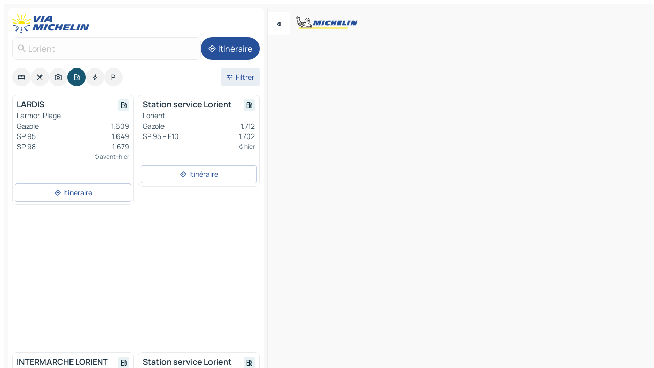

--- FILE ---
content_type: text/html
request_url: https://www.viamichelin.fr/cartes-plans/stations-service/france/bretagne/morbihan/lorient-56100
body_size: 15748
content:
<!doctype html>
<html lang="fr">

<head>
	<meta charset="utf-8" />
	<meta name="viewport" content="width=device-width, initial-scale=1, maximum-scale=1, user-scalable=no" />
	<meta name="apple-itunes-app" content="app-id=443142682" />
	<!-- start app -->
	
		<link href="../../../../../_app/immutable/assets/vnd.D6Q4K2v3.css" rel="stylesheet">
		<link href="../../../../../_app/immutable/assets/lib.DTlNOyE0.css" rel="stylesheet">
		<link href="../../../../../_app/immutable/assets/vnd.CPv2F40A.css" rel="stylesheet">
		<link href="../../../../../_app/immutable/assets/0.CQs4aOKJ.css" rel="stylesheet">
		<link href="../../../../../_app/immutable/assets/2.DTvqgUuk.css" rel="stylesheet">
		<link href="../../../../../_app/immutable/assets/10.C0zcU66-.css" rel="stylesheet"><!--1xg1a3p--><!--[!--><!--]--> <!--[--><!--[--><link rel="preconnect" href="https://map7.viamichelin.com"/> <link rel="dns-prefetch" href="https://map7.viamichelin.com"/><link rel="preconnect" href="https://map8.viamichelin.com"/> <link rel="dns-prefetch" href="https://map8.viamichelin.com"/><link rel="preconnect" href="https://map9.viamichelin.com"/> <link rel="dns-prefetch" href="https://map9.viamichelin.com"/><link rel="preconnect" href="https://sdk.privacy-center.org"/> <link rel="dns-prefetch" href="https://sdk.privacy-center.org"/><!--]--><!--]--> <!--[--><!--[--><!--]--><!--]--> <meta name="description" content="Retrouvez les stations-service Lorient avec le prix du carburant à jour. Recherchez une station d'essence et obtenez sa géolocalisation exacte sur la carte ViaMichelin"/> <meta property="og:type" content="website"/> <meta property="og:site_name" content="ViaMichelin"/> <!--[--><meta property="og:title" content="Stations essence Lorient - trouvez votre station-service - ViaMichelin"/><!--]--> <!--[--><meta property="og:description" content="Retrouvez les stations-service Lorient avec le prix du carburant à jour. Recherchez une station d'essence et obtenez sa géolocalisation exacte sur la carte ViaMichelin"/><!--]--> <!--[--><meta property="og:image" content="https://www.viamichelin.fr/_app/immutable/assets/logo-social.CPCa_Ogs.png"/><!--]--> <!--[!--><!--]--> <!--[--><link rel="alternate" href="https://www.viamichelin.at/karten-stadtplan/tankstellen/frankreich/bretagne/morbihan/lorient-56100" hreflang="de-at"/><link rel="alternate" href="https://fr.viamichelin.be/cartes-plans/stations-service/france/bretagne/morbihan/lorient-56100" hreflang="fr-be"/><link rel="alternate" href="https://nl.viamichelin.be/kaarten-plattegronden/tankstations/frankrijk/bretagne/morbihan/lorient-56100" hreflang="nl-be"/><link rel="alternate" href="https://de.viamichelin.ch/karten-stadtplan/tankstellen/frankreich/bretagne/morbihan/lorient-56100" hreflang="de-ch"/><link rel="alternate" href="https://fr.viamichelin.ch/cartes-plans/stations-service/france/bretagne/morbihan/lorient-56100" hreflang="fr-ch"/><link rel="alternate" href="https://it.viamichelin.ch/mappe-piantine/stazioni-di-servizio/francia/bretagna/morbihan/lorient-56100" hreflang="it-ch"/><link rel="alternate" href="https://www.viamichelin.com/maps/service-stations/france/brittany/morbihan/lorient-56100" hreflang="en"/><link rel="alternate" href="https://www.viamichelin.de/karten-stadtplan/tankstellen/frankreich/bretagne/morbihan/lorient-56100" hreflang="de"/><link rel="alternate" href="https://www.viamichelin.es/mapas-planos/estaciones-servicio/francia/bretana/morbihan/lorient-56100" hreflang="es"/><link rel="alternate" href="https://www.viamichelin.it/mappe-piantine/stazioni-di-servizio/francia/bretagna/morbihan/lorient-56100" hreflang="it"/><link rel="alternate" href="https://www.viamichelin.ie/maps/service-stations/france/brittany/morbihan/lorient-56100" hreflang="en-ie"/><link rel="alternate" href="https://www.viamichelin.nl/kaarten-plattegronden/tankstations/frankrijk/bretagne/morbihan/lorient-56100" hreflang="nl"/><link rel="alternate" href="https://www.viamichelin.pt/mapas-plantas/estacoes-servico/franca/bretanha/morbihan/lorient-56100" hreflang="pt"/><link rel="alternate" href="https://www.viamichelin.co.uk/maps/service-stations/france/brittany/morbihan/lorient-56100" hreflang="en-gb"/><!--]--> <!--[!--><!--]--><!----><title>Stations essence Lorient - trouvez votre station-service - ViaMichelin</title>
	<!-- end app -->

	<meta name="google-site-verification" content="ZVTviWVAsiE1ANEqqa7-y2POL9Bky6IFf-hdoo7W90U" />

	<link rel="icon" href="../../../../../favicon.png" />

	<!-- Start Consent -->
	<script nonce="ZwIad7NEG95EP8fCgGN81A==" id="spcloader" async fetchpriority="high" type="text/javascript"
		src="https://sdk.privacy-center.org/a1a55c7f-7f45-4e4b-80ac-b48e44c2fe99/loader.js?target=www.viamichelin.fr"></script>
	<script nonce="ZwIad7NEG95EP8fCgGN81A==" type="text/javascript" async>
			window.didomiOnReady = window.didomiOnReady || [];
			window.didomiEventListeners = window.didomiEventListeners || [];

			window.didomiEventListeners.push(
				{
					event: "notice.shown",
					listener() {
						const $link = document.querySelector(
							".didomi-notice-view-partners-link-in-text"
						);
						if (!$link) {
							return;
						}
						$link.removeAttribute("href");
						$link.addEventListener("click", () => {
							Didomi.preferences.show("vendors");
						});
					},
				},
				{
					event: "notice.clickagree",
					listener() {
						window.postMessage({ type: 'didomi_clickagree'})
					}
				}
			);

			window.didomiConfig = {
				user: {
					bots: {
						consentRequired: false,
					},
				},
				preferences: {
					showWhenConsentIsMissing: false,
				},
			};

			window.gdprAppliesGlobally = true;
			// prettier-ignore
			!function(){function t(e){if(!window.frames[e]){if(document.body&&document.body.firstChild){let a=document.body,n=document.createElement("iframe");n.style.display="none",n.name=e,n.title=e,a.insertBefore(n,a.firstChild)}else setTimeout(function(){t(e)},5)}}function e(t,e,a,n,i){function r(t,a,n,r){if("function"!=typeof n)return;window[e]||(window[e]=[]);let s=!1;i&&(s=i(t,r,n)),s||window[e].push({command:t,version:a,callback:n,parameter:r})}function s(e){if(!window[t]||!0!==window[t].stub||!e.data)return;let i="string"==typeof e.data,r;try{r=i?JSON.parse(e.data):e.data}catch(s){return}if(r[a]){let f=r[a];window[t](f.command,f.version,function(t,a){let r={};r[n]={returnValue:t,success:a,callId:f.callId},e.source.postMessage(i?JSON.stringify(r):r,"*")},f.parameter)}}r.stub=!0,r.stubVersion=2,"function"!=typeof window[t]&&(window[t]=r,window.addEventListener?window.addEventListener("message",s,!1):window.attachEvent("onmessage",s))}e("__uspapi","__uspapiBuffer","__uspapiCall","__uspapiReturn"),t("__uspapiLocator"),e("__tcfapi","__tcfapiBuffr","__tcl","__tcfapiReturn"),t("__tcfapiLocator")}();
		</script>
	<!-- End Consent -->

	<!-- Start Google tag manager -->
	<script src="https://www.googletagmanager.com/gtag/js?id=G-8LZ739LDYN" defer type="didomi/javascript"
		nonce="ZwIad7NEG95EP8fCgGN81A==" fetchpriority="low"></script>
	<script nonce="ZwIad7NEG95EP8fCgGN81A==" type="text/javascript" defer>
			window.dataLayer = window.dataLayer || [];
			function gtag() {
				dataLayer.push(arguments);
			}
			gtag('js', new Date());
			gtag('config', 'G-8LZ739LDYN', { send_page_view: false });
		</script>
	<!-- End Google tag manager -->
</head>

<body data-sveltekit-preload-data="hover" class="text-body">
	<div style="display: contents"><!--[--><!--[--><!----><!--[--><!--]--> <!--[--><!----><div class="main-container bg-neutral-weak homepage svelte-9k52vj" style="--bottomsheet-height-offset: -100px;"><div class="map svelte-9k52vj"><div class="h-full w-full md:shadow-smooth-block md:relative svelte-839hsq" data-testid="map-container"><!--[!--><!--]--></div><!----> <!--[--><div class="absolute top-4 left-0 size-11 z-ontop hidden md:block"><button type="button" class="btn-filled-white btn-md rd-l-0 min-w-max"><!--[!--><!--[--><!----><span class="flex w-max size-3.5"><!--[--><!----><span class="icon-arrow-back-left inline-block"><!----></span><!----><!--]--><!----></span><!----><!--]--> <!--[!--><!--]--> <!--[!--><!--]--><!--]--> <!--[!--><!--]--></button><!----></div><!--]--> <img src="/_app/immutable/assets/vm-logo-bib-michelin.Dd_LzvJh.svg" alt="Michelin" class="absolute left-14 top-6 md:block hidden z-hover" height="24" width="120"/> <img height="32" width="126" src="/_app/immutable/assets/vm-logo-large.BEgj6SJ1.svg" alt="ViaMichelin" class="absolute-center-x top-2 md:hidden z-hover"/></div> <!--[!--><!--]--> <div class="slot-container md:p-2 md:pr-0 md:h-dvh printable svelte-9k52vj"><div class="md:overflow-hidden md:rd-2 md:h-dvh max-h-full printable"><div class="slot-wrapper h-full scrollbar-thin printable md:bg-neutral-weakest svelte-9k52vj"><!--[!--><!--]--> <!--[--><!----><!--[--><!----><!--[!--><!----><div class="translate-slide-offset md:block svelte-5lb488" style="--slide-offset: 0px;"><img src="/_app/immutable/assets/vm-logo-bib-michelin.Dd_LzvJh.svg" alt="Michelin" class="absolute top-[var(--top)] right-[var(--right)] md:hidden" style="--top: -24px; --right: 8px;" height="24" width="120"/> <div><div><div class="searchtools w-full md:flex md:flex-wrap md:gap-4 md:bg-transparent md:px-2 md:pt-2 svelte-1kj4v11" data-testid="map-search-panel"><!--[!--><!--]--> <!--[!--><div class="hidden md:block w-full"><header role="banner" class="flex items-center w-full py-1 justify-between md:py-0"><!--[!--><!--[--><a href="../../../../../" class="block py-1 pr-2 shrink-0" aria-label="Retour à la page d'accueil" data-sveltekit-preload-data="tap"><img class="h-9 cover-left" src="/_app/immutable/assets/vm-logo-large.BEgj6SJ1.svg" alt="ViaMichelin" width="152" height="36"/></a><!--]--><!--]--> <!--[!--><!--[!--><!--]--><!--]--></header><!----></div><!--]--> <div class="flex gap-2 w-full md:p-0 md:bg-transparent border-coloredneutral-weakest rounded-full p-2"><div class="search relative w-full min-w-0  svelte-oeoh2d"><label for="address-search" class="text-sm"> <span class="input-container flex items-center p-2 w-full text-5 gap-1 rd-2 relative b-solid b-0.5 border-coloredneutral-weakest element-disabled bg-neutral-soft text-neutral svelte-xzp1b6"><!--[--><!----><span class="icon-search inline-block w-5 "><!----></span><!----><!--]--> <input type="text" id="address-search" class="input min-w-0 text-md text-coloredneutral b-0 flex-grow bg-transparent placeholder:text-neutral disabled:text-neutral svelte-xzp1b6" placeholder="On va où ?" aria-label="On va où ?" disabled autocomplete="off" value="Lorient"/> <!--[!--><!--]--> <!--[!--><!--]--></span></label><!----> <ul class="results rd-2 absolute z-hover w-full m-0 mt-1 p-0 shadow-smooth-bottom-2 bg-neutral-weakest text-coloredneutral text-md svelte-oeoh2d" role="listbox" aria-label="Résultats de la recherche"><!--[!--><!--]--><!----> <!--[!--><!--]--><!----> <!--[!--><!--[!--><!--]--><!--]--><!----></ul></div><!----> <!--[--><button type="button" aria-label="Itinéraire" class="btn-filled-primary btn-md z-infront rounded-full min-w-max"><!--[!--><!--[--><!----><span class="flex w-max"><!--[--><!----><span class="icon-directions inline-block"><!----></span><!----><!--]--><!----></span><!----><!--]--> <!--[--><span class="ml-1">Itinéraire</span><!--]--> <!--[!--><!--]--><!--]--> <!--[!--><!--]--></button><!--]--></div></div></div><!----></div></div> <div class="poi-container relative z-1 md:block bg-neutral-weakest md:bg-transparent block svelte-5lb488"><button type="button" class="handle relative w-full p-4 rd-2 b-0 grid place-items-center bg-transparent md:hidden" aria-label="Ouvrir le panneau" style="height: 40px;"><span class="rd-2 w-20 h-2 bg-base-15"></span></button><!----> <div class="mt-4"><div class="mb-2 px-2"><div class="flex justify-between flex-nowrap flex-row-reverse"><div class="grow-3 order-2"><div class="flex gap-1 flex-wrap" role="listbox" aria-multiselectable="true" aria-orientation="horizontal" aria-label="Points d'intérêt"><!--[--><!--[!--><button type="button" role="option" title="Recherche Hébergements" aria-selected="false" aria-label="Recherche Hébergements" class="whitespace-nowrap flex justify-center items-center text-md gap-1 b-0 cursor-pointer rounded-full p-2.5 bg-neutral-soft hover:bg-coloredneutral-weak text-coloredneutral svelte-f2zwv4 aspect-ratio-1"><!--[!--><!--[--><!----><span class="flex w-max"><!--[--><!----><span class="icon-hotel inline-block"><!----></span><!----><!--]--><!----></span><!----><!--]--> <!--[!--><!--]--> <!--[!--><!--]--><!--]--></button><!--]--><!--[!--><button type="button" role="option" title="Recherche Restaurants" aria-selected="false" aria-label="Recherche Restaurants" class="whitespace-nowrap flex justify-center items-center text-md gap-1 b-0 cursor-pointer rounded-full p-2.5 bg-neutral-soft hover:bg-coloredneutral-weak text-coloredneutral svelte-f2zwv4 aspect-ratio-1"><!--[!--><!--[--><!----><span class="flex w-max"><!--[--><!----><span class="icon-restaurant inline-block"><!----></span><!----><!--]--><!----></span><!----><!--]--> <!--[!--><!--]--> <!--[!--><!--]--><!--]--></button><!--]--><!--[!--><button type="button" role="option" title="Recherche Tourisme" aria-selected="false" aria-label="Recherche Tourisme" class="whitespace-nowrap flex justify-center items-center text-md gap-1 b-0 cursor-pointer rounded-full p-2.5 bg-neutral-soft hover:bg-coloredneutral-weak text-coloredneutral svelte-f2zwv4 aspect-ratio-1"><!--[!--><!--[--><!----><span class="flex w-max"><!--[--><!----><span class="icon-tourism inline-block"><!----></span><!----><!--]--><!----></span><!----><!--]--> <!--[!--><!--]--> <!--[!--><!--]--><!--]--></button><!--]--><!--[!--><button type="button" role="option" title="Recherche Stations service" aria-selected="true" aria-label="Recherche Stations service" class="whitespace-nowrap flex justify-center items-center text-md gap-1 b-0 cursor-pointer rounded-full p-2.5 bg-fuel text-neutral-weakest hover:bg-fuel-soft svelte-f2zwv4 aspect-ratio-1"><!--[!--><!--[--><!----><span class="flex w-max"><!--[--><!----><span class="icon-energy-pump inline-block"><!----></span><!----><!--]--><!----></span><!----><!--]--> <!--[!--><!--]--> <!--[!--><!--]--><!--]--></button><!--]--><!--[!--><button type="button" role="option" title="Recherche Recharges auto" aria-selected="false" aria-label="Recherche Recharges auto" class="whitespace-nowrap flex justify-center items-center text-md gap-1 b-0 cursor-pointer rounded-full p-2.5 bg-neutral-soft hover:bg-coloredneutral-weak text-coloredneutral svelte-f2zwv4 aspect-ratio-1"><!--[!--><!--[--><!----><span class="flex w-max"><!--[--><!----><span class="icon-flash inline-block"><!----></span><!----><!--]--><!----></span><!----><!--]--> <!--[!--><!--]--> <!--[!--><!--]--><!--]--></button><!--]--><!--[!--><button type="button" role="option" title="Recherche Parkings" aria-selected="false" aria-label="Recherche Parkings" class="whitespace-nowrap flex justify-center items-center text-md gap-1 b-0 cursor-pointer rounded-full p-2.5 bg-neutral-soft hover:bg-coloredneutral-weak text-coloredneutral svelte-f2zwv4 aspect-ratio-1"><!--[!--><!--[--><!----><span class="flex w-max"><!--[--><!----><span class="icon-parking inline-block"><!----></span><!----><!--]--><!----></span><!----><!--]--> <!--[!--><!--]--> <!--[!--><!--]--><!--]--></button><!--]--><!--]--></div><!----></div> <!--[--><div class="ml-2 relative order-1"><button type="button" aria-label="Ouvrir les filtres" class="btn-filled-light btn-sm relative filter-button min-w-max"><!--[!--><!--[--><!----><span class="flex w-max"><!--[--><!----><span class="icon-tune inline-block"><!----></span><!----><!--]--><!----></span><!----><!--]--> <!--[--><span class="ml-1">Filtrer</span><!--]--> <!--[!--><!--]--><!--]--> <!--[--><!--[!--><!--]--><!----><!--]--></button><!----></div><!--]--></div> <div class="date-range-picker-container min-w-0 w-full order--1 mt-2"><div class="flex items-start gap-2"><!--[!--><!--]--></div></div></div><!----> <!--[!--><!--]--> <!--[--><ul data-testid="poilist" class="container m-0 px-2 grid svelte-1qh5ik5"><!--[!--><!--[--><!--[!--><!--[!--><!----><!--[--><!----><li data-testid="poi-card-0" data-category="energy" class="poi-card md grid text-body border-coloredneutral-weakest bg-neutral-weakest hover:border-transparent border-1 border-solid rd-2 relative with-shadow vertical svelte-1ci3g67" role="none"><a href="?bounds=-3.4101953~47.71652~-3.3476247~47.7745825&amp;itinerary=&amp;poiCategories=8&amp;selectedAddress=%7B%22address%22%3A%22Lorient%22%2C%22city%22%3A%22Lorient%22%2C%22coordinates%22%3A%7B%22lat%22%3A47.7476556%2C%22lng%22%3A-3.3647161%7D%2C%22countryCode%22%3A%22FRA%22%2C%22region%22%3A%22Bretagne%22%2C%22zipCode%22%3A%2256100%22%2C%22entityType%22%3A%22CITY%22%2C%22boundsSync%22%3Atrue%7D&amp;selectedPoi=0f2db51a2288~SERVICE_GAS_STATION&amp;withCaravan=false" class="decoration-none flex flex-col " data-sveltekit-preload-data="tap"><!--[!--><!--]--> <div class="pt-2 px-2 pb-0 grid h-max"><!--[--><!--[--><!--[--><div class="inline-flex justify-between w-full min-w-0 text-body text-md font-600 gap-x-0.5 text-coloredneutral"><span data-testid="card-title" class="pb-0.5 clamp-lines-2">LARDIS</span> <!--[--><div class="flex items-center justify-center w-max shrink-0  rd-1 p-0.75 bg-fuel-weakest text-fuel-strongest h-6 w-6 undefined svelte-snfjjm"><!--[!--><!--[!--><!--[!--><!--]--> <!--[!--><!--]--> <!--[--><!----><div class="flex w-max"><!--[--><!----><div class="icon-energy-pump inline-block"><!----></div><!----><!--]--><!----></div><!----><!--]--><!--]--><!--]--></div><!--]--></div><!--]--><!--]--> <!--[!--><!--]--> <!--[--><span class="truncate font-400 text-sm text-coloredneutral-soft p-be-1px">Larmor-Plage</span><!--]--> <!--[!--><!--]--> <!--[--><div data-testid="gas-station-fragment" class="grid gap-y-1 text-body text-coloredneutral-soft p-0 pt-1"><!--[--><ul class="grid gap-y-1 text-body text-sm text-coloredneutral-soft p-0"><!--[--><li class="flex justify-between"><span class="truncate">Gazole</span> <span>1.609</span></li><li class="flex justify-between"><span class="truncate">SP 95</span> <span>1.649</span></li><li class="flex justify-between"><span class="truncate">SP 98</span> <span>1.679</span></li><!--]--></ul><!--]--> <!--[!--><!--]--> <!--[--><span class="text-xs text-coloredneutral-softest self-end justify-self-end truncate mt-auto flex items-center"><!----><div class="icon-autorenew inline-block"><!----></div><!----><!----> avant-hier</span><!--]--></div><!--]--> <!--[!--><!--]--> <!--[!--><!--]--><!--]--></div><!----></a> <div class="button-wrapper p-1 p-bs-3px"><!--[!--><!--[!--><!--[!--><button type="button" class="btn-outline-light btn-sm w-full overflow-hidden"><!--[!--><!--[--><!----><span class="flex w-max"><!--[--><!----><span class="icon-directions inline-block"><!----></span><!----><!--]--><!----></span><!----><!--]--> <!--[--><span class="ml-1 undefined text-wrap-balance">Itinéraire</span><!--]--> <!--[!--><!--]--><!--]--> <!--[!--><!--]--></button><!--]--><!--]--><!--]--></div><!----><!----></li><!----><!--]--><!----><!--]--><!--]--><!--[!--><!--[!--><!----><!--[--><!----><li data-testid="poi-card-1" data-category="energy" class="poi-card sm grid text-body border-coloredneutral-weakest bg-neutral-weakest hover:border-transparent border-1 border-solid rd-2 relative with-shadow vertical svelte-1ci3g67" role="none"><a href="?bounds=-3.4101953~47.71652~-3.3476247~47.7745825&amp;itinerary=&amp;poiCategories=8&amp;selectedAddress=%7B%22address%22%3A%22Lorient%22%2C%22city%22%3A%22Lorient%22%2C%22coordinates%22%3A%7B%22lat%22%3A47.7476556%2C%22lng%22%3A-3.3647161%7D%2C%22countryCode%22%3A%22FRA%22%2C%22region%22%3A%22Bretagne%22%2C%22zipCode%22%3A%2256100%22%2C%22entityType%22%3A%22CITY%22%2C%22boundsSync%22%3Atrue%7D&amp;selectedPoi=2b01f0fdb6b7~SERVICE_GAS_STATION&amp;withCaravan=false" class="decoration-none flex flex-col " data-sveltekit-preload-data="tap"><!--[!--><!--]--> <div class="pt-2 px-2 pb-0 grid h-max"><!--[--><!--[--><!--[--><div class="inline-flex justify-between w-full min-w-0 text-body text-md font-600 gap-x-0.5 text-coloredneutral"><span data-testid="card-title" class="pb-0.5 clamp-lines-2">Station service Lorient</span> <!--[--><div class="flex items-center justify-center w-max shrink-0  rd-1 p-0.75 bg-fuel-weakest text-fuel-strongest h-6 w-6 undefined svelte-snfjjm"><!--[!--><!--[!--><!--[!--><!--]--> <!--[!--><!--]--> <!--[--><!----><div class="flex w-max"><!--[--><!----><div class="icon-energy-pump inline-block"><!----></div><!----><!--]--><!----></div><!----><!--]--><!--]--><!--]--></div><!--]--></div><!--]--><!--]--> <!--[!--><!--]--> <!--[--><span class="truncate font-400 text-sm text-coloredneutral-soft p-be-1px">Lorient</span><!--]--> <!--[!--><!--]--> <!--[--><div data-testid="gas-station-fragment" class="grid gap-y-1 text-body text-coloredneutral-soft p-0 pt-1"><!--[--><ul class="grid gap-y-1 text-body text-sm text-coloredneutral-soft p-0"><!--[--><li class="flex justify-between"><span class="truncate">Gazole</span> <span>1.712</span></li><li class="flex justify-between"><span class="truncate">SP 95 - E10</span> <span>1.702</span></li><!--]--></ul><!--]--> <!--[!--><!--]--> <!--[--><span class="text-xs text-coloredneutral-softest self-end justify-self-end truncate mt-auto flex items-center"><!----><div class="icon-autorenew inline-block"><!----></div><!----><!----> hier</span><!--]--></div><!--]--> <!--[!--><!--]--> <!--[!--><!--]--><!--]--></div><!----></a> <div class="button-wrapper p-1 p-bs-3px"><!--[!--><!--[!--><!--[!--><button type="button" class="btn-outline-light btn-sm w-full overflow-hidden"><!--[!--><!--[--><!----><span class="flex w-max"><!--[--><!----><span class="icon-directions inline-block"><!----></span><!----><!--]--><!----></span><!----><!--]--> <!--[--><span class="ml-1 undefined text-wrap-balance">Itinéraire</span><!--]--> <!--[!--><!--]--><!--]--> <!--[!--><!--]--></button><!--]--><!--]--><!--]--></div><!----><!----></li><!----><!--]--><!----><!--]--><!--]--><!--[--><li class="flex justify-center ad"><!----><div class="flex items-center justify-center relative h-70 w-75"><!----><div id="poi-list" class="ad size-full max-h-[var(--height)] max-w-[var(--width)] overflow-hidden md:max-h-[var(--md-height)] md:max-w-[var(--md-width)] poi-list svelte-15hg1g9" style=" --width:300px; --height:250px; --md-width:300px; --md-height:250px; " data-testid="ad-poi-list"></div><!----><!----></div><!----></li><!--]--><!--[!--><!--[!--><!----><!--[--><!----><li data-testid="poi-card-3" data-category="energy" class="poi-card md grid text-body border-coloredneutral-weakest bg-neutral-weakest hover:border-transparent border-1 border-solid rd-2 relative with-shadow vertical svelte-1ci3g67" role="none"><a href="?bounds=-3.4101953~47.71652~-3.3476247~47.7745825&amp;itinerary=&amp;poiCategories=8&amp;selectedAddress=%7B%22address%22%3A%22Lorient%22%2C%22city%22%3A%22Lorient%22%2C%22coordinates%22%3A%7B%22lat%22%3A47.7476556%2C%22lng%22%3A-3.3647161%7D%2C%22countryCode%22%3A%22FRA%22%2C%22region%22%3A%22Bretagne%22%2C%22zipCode%22%3A%2256100%22%2C%22entityType%22%3A%22CITY%22%2C%22boundsSync%22%3Atrue%7D&amp;selectedPoi=72d4d38af3d1~SERVICE_GAS_STATION&amp;withCaravan=false" class="decoration-none flex flex-col " data-sveltekit-preload-data="tap"><!--[!--><!--]--> <div class="pt-2 px-2 pb-0 grid h-max"><!--[--><!--[--><!--[--><div class="inline-flex justify-between w-full min-w-0 text-body text-md font-600 gap-x-0.5 text-coloredneutral"><span data-testid="card-title" class="pb-0.5 clamp-lines-2">INTERMARCHE LORIENT C/C LANVEUR</span> <!--[--><div class="flex items-center justify-center w-max shrink-0  rd-1 p-0.75 bg-fuel-weakest text-fuel-strongest h-6 w-6 undefined svelte-snfjjm"><!--[!--><!--[!--><!--[!--><!--]--> <!--[!--><!--]--> <!--[--><!----><div class="flex w-max"><!--[--><!----><div class="icon-energy-pump inline-block"><!----></div><!----><!--]--><!----></div><!----><!--]--><!--]--><!--]--></div><!--]--></div><!--]--><!--]--> <!--[!--><!--]--> <!--[--><span class="truncate font-400 text-sm text-coloredneutral-soft p-be-1px">Lorient</span><!--]--> <!--[!--><!--]--> <!--[--><div data-testid="gas-station-fragment" class="grid gap-y-1 text-body text-coloredneutral-soft p-0 pt-1"><!--[--><ul class="grid gap-y-1 text-body text-sm text-coloredneutral-soft p-0"><!--[--><li class="flex justify-between"><span class="truncate">Gazole</span> <span>1.619</span></li><li class="flex justify-between"><span class="truncate">Éthanol</span> <span>0.729</span></li><li class="flex justify-between"><span class="truncate">SP 95 - E10</span> <span>1.619</span></li><li class="flex justify-between"><span class="truncate">SP 98</span> <span>1.715</span></li><!--]--></ul><!--]--> <!--[!--><!--]--> <!--[--><span class="text-xs text-coloredneutral-softest self-end justify-self-end truncate mt-auto flex items-center"><!----><div class="icon-autorenew inline-block"><!----></div><!----><!----> il y a 3 jours</span><!--]--></div><!--]--> <!--[!--><!--]--> <!--[!--><!--]--><!--]--></div><!----></a> <div class="button-wrapper p-1 p-bs-3px"><!--[!--><!--[!--><!--[!--><button type="button" class="btn-outline-light btn-sm w-full overflow-hidden"><!--[!--><!--[--><!----><span class="flex w-max"><!--[--><!----><span class="icon-directions inline-block"><!----></span><!----><!--]--><!----></span><!----><!--]--> <!--[--><span class="ml-1 undefined text-wrap-balance">Itinéraire</span><!--]--> <!--[!--><!--]--><!--]--> <!--[!--><!--]--></button><!--]--><!--]--><!--]--></div><!----><!----></li><!----><!--]--><!----><!--]--><!--]--><!--[!--><!--[!--><!----><!--[--><!----><li data-testid="poi-card-4" data-category="energy" class="poi-card lg grid text-body border-coloredneutral-weakest bg-neutral-weakest hover:border-transparent border-1 border-solid rd-2 relative with-shadow vertical svelte-1ci3g67" role="none"><a href="?bounds=-3.4101953~47.71652~-3.3476247~47.7745825&amp;itinerary=&amp;poiCategories=8&amp;selectedAddress=%7B%22address%22%3A%22Lorient%22%2C%22city%22%3A%22Lorient%22%2C%22coordinates%22%3A%7B%22lat%22%3A47.7476556%2C%22lng%22%3A-3.3647161%7D%2C%22countryCode%22%3A%22FRA%22%2C%22region%22%3A%22Bretagne%22%2C%22zipCode%22%3A%2256100%22%2C%22entityType%22%3A%22CITY%22%2C%22boundsSync%22%3Atrue%7D&amp;selectedPoi=768a510b55f1~SERVICE_GAS_STATION&amp;withCaravan=false" class="decoration-none flex flex-col " data-sveltekit-preload-data="tap"><!--[!--><!--]--> <div class="pt-2 px-2 pb-0 grid h-max"><!--[--><!--[--><!--[--><div class="inline-flex justify-between w-full min-w-0 text-body text-md font-600 gap-x-0.5 text-coloredneutral"><span data-testid="card-title" class="pb-0.5 clamp-lines-2">Station service Lorient</span> <!--[--><div class="flex items-center justify-center w-max shrink-0  rd-1 p-0.75 bg-fuel-weakest text-fuel-strongest h-6 w-6 undefined svelte-snfjjm"><!--[!--><!--[!--><!--[!--><!--]--> <!--[!--><!--]--> <!--[--><!----><div class="flex w-max"><!--[--><!----><div class="icon-energy-pump inline-block"><!----></div><!----><!--]--><!----></div><!----><!--]--><!--]--><!--]--></div><!--]--></div><!--]--><!--]--> <!--[!--><!--]--> <!--[--><span class="truncate font-400 text-sm text-coloredneutral-soft p-be-1px">Lorient</span><!--]--> <!--[!--><!--]--> <!--[--><div data-testid="gas-station-fragment" class="grid gap-y-1 text-body text-coloredneutral-soft p-0 pt-1"><!--[--><ul class="grid gap-y-1 text-body text-sm text-coloredneutral-soft p-0"><!--[--><li class="flex justify-between"><span class="truncate">Gazole</span> <span>1.618</span></li><li class="flex justify-between"><span class="truncate">Éthanol</span> <span>0.729</span></li><li class="flex justify-between"><span class="truncate">GPL</span> <span>0.949</span></li><li class="flex justify-between"><span class="truncate">SP 95 - E10</span> <span>1.618</span></li><li class="flex justify-between"><span class="truncate">SP 98</span> <span>1.709</span></li><!--]--></ul><!--]--> <!--[!--><!--]--> <!--[--><span class="text-xs text-coloredneutral-softest self-end justify-self-end truncate mt-auto flex items-center"><!----><div class="icon-autorenew inline-block"><!----></div><!----><!----> il y a 5 jours</span><!--]--></div><!--]--> <!--[!--><!--]--> <!--[!--><!--]--><!--]--></div><!----></a> <div class="button-wrapper p-1 p-bs-3px"><!--[!--><!--[!--><!--[!--><button type="button" class="btn-outline-light btn-sm w-full overflow-hidden"><!--[!--><!--[--><!----><span class="flex w-max"><!--[--><!----><span class="icon-directions inline-block"><!----></span><!----><!--]--><!----></span><!----><!--]--> <!--[--><span class="ml-1 undefined text-wrap-balance">Itinéraire</span><!--]--> <!--[!--><!--]--><!--]--> <!--[!--><!--]--></button><!--]--><!--]--><!--]--></div><!----><!----></li><!----><!--]--><!----><!--]--><!--]--><!--[!--><!--[!--><!----><!--[--><!----><li data-testid="poi-card-5" data-category="energy" class="poi-card md grid text-body border-coloredneutral-weakest bg-neutral-weakest hover:border-transparent border-1 border-solid rd-2 relative with-shadow vertical svelte-1ci3g67" role="none"><a href="?bounds=-3.4101953~47.71652~-3.3476247~47.7745825&amp;itinerary=&amp;poiCategories=8&amp;selectedAddress=%7B%22address%22%3A%22Lorient%22%2C%22city%22%3A%22Lorient%22%2C%22coordinates%22%3A%7B%22lat%22%3A47.7476556%2C%22lng%22%3A-3.3647161%7D%2C%22countryCode%22%3A%22FRA%22%2C%22region%22%3A%22Bretagne%22%2C%22zipCode%22%3A%2256100%22%2C%22entityType%22%3A%22CITY%22%2C%22boundsSync%22%3Atrue%7D&amp;selectedPoi=aec1813894e6~SERVICE_GAS_STATION&amp;withCaravan=false" class="decoration-none flex flex-col " data-sveltekit-preload-data="tap"><!--[!--><!--]--> <div class="pt-2 px-2 pb-0 grid h-max"><!--[--><!--[--><!--[--><div class="inline-flex justify-between w-full min-w-0 text-body text-md font-600 gap-x-0.5 text-coloredneutral"><span data-testid="card-title" class="pb-0.5 clamp-lines-2">SA KEREOL</span> <!--[--><div class="flex items-center justify-center w-max shrink-0  rd-1 p-0.75 bg-fuel-weakest text-fuel-strongest h-6 w-6 undefined svelte-snfjjm"><!--[!--><!--[!--><!--[!--><!--]--> <!--[!--><!--]--> <!--[--><!----><div class="flex w-max"><!--[--><!----><div class="icon-energy-pump inline-block"><!----></div><!----><!--]--><!----></div><!----><!--]--><!--]--><!--]--></div><!--]--></div><!--]--><!--]--> <!--[!--><!--]--> <!--[--><span class="truncate font-400 text-sm text-coloredneutral-soft p-be-1px">Lanester</span><!--]--> <!--[!--><!--]--> <!--[--><div data-testid="gas-station-fragment" class="grid gap-y-1 text-body text-coloredneutral-soft p-0 pt-1"><!--[--><ul class="grid gap-y-1 text-body text-sm text-coloredneutral-soft p-0"><!--[--><li class="flex justify-between"><span class="truncate">Gazole</span> <span>1.61</span></li><li class="flex justify-between"><span class="truncate">SP 95 - E10</span> <span>1.614</span></li><li class="flex justify-between"><span class="truncate">SP 98</span> <span>1.712</span></li><!--]--></ul><!--]--> <!--[!--><!--]--> <!--[--><span class="text-xs text-coloredneutral-softest self-end justify-self-end truncate mt-auto flex items-center"><!----><div class="icon-autorenew inline-block"><!----></div><!----><!----> avant-hier</span><!--]--></div><!--]--> <!--[!--><!--]--> <!--[!--><!--]--><!--]--></div><!----></a> <div class="button-wrapper p-1 p-bs-3px"><!--[!--><!--[!--><!--[!--><button type="button" class="btn-outline-light btn-sm w-full overflow-hidden"><!--[!--><!--[--><!----><span class="flex w-max"><!--[--><!----><span class="icon-directions inline-block"><!----></span><!----><!--]--><!----></span><!----><!--]--> <!--[--><span class="ml-1 undefined text-wrap-balance">Itinéraire</span><!--]--> <!--[!--><!--]--><!--]--> <!--[!--><!--]--></button><!--]--><!--]--><!--]--></div><!----><!----></li><!----><!--]--><!----><!--]--><!--]--><!--[!--><!--[!--><!----><!--[--><!----><li data-testid="poi-card-6" data-category="energy" class="poi-card md grid text-body border-coloredneutral-weakest bg-neutral-weakest hover:border-transparent border-1 border-solid rd-2 relative with-shadow vertical svelte-1ci3g67" role="none"><a href="?bounds=-3.4101953~47.71652~-3.3476247~47.7745825&amp;itinerary=&amp;poiCategories=8&amp;selectedAddress=%7B%22address%22%3A%22Lorient%22%2C%22city%22%3A%22Lorient%22%2C%22coordinates%22%3A%7B%22lat%22%3A47.7476556%2C%22lng%22%3A-3.3647161%7D%2C%22countryCode%22%3A%22FRA%22%2C%22region%22%3A%22Bretagne%22%2C%22zipCode%22%3A%2256100%22%2C%22entityType%22%3A%22CITY%22%2C%22boundsSync%22%3Atrue%7D&amp;selectedPoi=b2853f1c392d~SERVICE_GAS_STATION&amp;withCaravan=false" class="decoration-none flex flex-col " data-sveltekit-preload-data="tap"><!--[!--><!--]--> <div class="pt-2 px-2 pb-0 grid h-max"><!--[--><!--[--><!--[--><div class="inline-flex justify-between w-full min-w-0 text-body text-md font-600 gap-x-0.5 text-coloredneutral"><span data-testid="card-title" class="pb-0.5 clamp-lines-2">SARL GARAGE DU TER</span> <!--[--><div class="flex items-center justify-center w-max shrink-0  rd-1 p-0.75 bg-fuel-weakest text-fuel-strongest h-6 w-6 undefined svelte-snfjjm"><!--[!--><!--[!--><!--[!--><!--]--> <!--[!--><!--]--> <!--[--><!----><div class="flex w-max"><!--[--><!----><div class="icon-energy-pump inline-block"><!----></div><!----><!--]--><!----></div><!----><!--]--><!--]--><!--]--></div><!--]--></div><!--]--><!--]--> <!--[!--><!--]--> <!--[--><span class="truncate font-400 text-sm text-coloredneutral-soft p-be-1px">Lorient</span><!--]--> <!--[!--><!--]--> <!--[--><div data-testid="gas-station-fragment" class="grid gap-y-1 text-body text-coloredneutral-soft p-0 pt-1"><!--[--><ul class="grid gap-y-1 text-body text-sm text-coloredneutral-soft p-0"><!--[--><li class="flex justify-between"><span class="truncate">Gazole</span> <span>1.709</span></li><li class="flex justify-between"><span class="truncate">SP 95 - E10</span> <span>1.701</span></li><li class="flex justify-between"><span class="truncate">SP 98</span> <span>1.811</span></li><!--]--></ul><!--]--> <!--[!--><!--]--> <!--[--><span class="text-xs text-coloredneutral-softest self-end justify-self-end truncate mt-auto flex items-center"><!----><div class="icon-autorenew inline-block"><!----></div><!----><!----> il y a 3 jours</span><!--]--></div><!--]--> <!--[!--><!--]--> <!--[!--><!--]--><!--]--></div><!----></a> <div class="button-wrapper p-1 p-bs-3px"><!--[!--><!--[!--><!--[!--><button type="button" class="btn-outline-light btn-sm w-full overflow-hidden"><!--[!--><!--[--><!----><span class="flex w-max"><!--[--><!----><span class="icon-directions inline-block"><!----></span><!----><!--]--><!----></span><!----><!--]--> <!--[--><span class="ml-1 undefined text-wrap-balance">Itinéraire</span><!--]--> <!--[!--><!--]--><!--]--> <!--[!--><!--]--></button><!--]--><!--]--><!--]--></div><!----><!----></li><!----><!--]--><!----><!--]--><!--]--><!--[!--><!--[!--><!----><!--[--><!----><li data-testid="poi-card-7" data-category="energy" class="poi-card lg grid text-body border-coloredneutral-weakest bg-neutral-weakest hover:border-transparent border-1 border-solid rd-2 relative with-shadow vertical svelte-1ci3g67" role="none"><a href="?bounds=-3.4101953~47.71652~-3.3476247~47.7745825&amp;itinerary=&amp;poiCategories=8&amp;selectedAddress=%7B%22address%22%3A%22Lorient%22%2C%22city%22%3A%22Lorient%22%2C%22coordinates%22%3A%7B%22lat%22%3A47.7476556%2C%22lng%22%3A-3.3647161%7D%2C%22countryCode%22%3A%22FRA%22%2C%22region%22%3A%22Bretagne%22%2C%22zipCode%22%3A%2256100%22%2C%22entityType%22%3A%22CITY%22%2C%22boundsSync%22%3Atrue%7D&amp;selectedPoi=dce8aab87cf2~SERVICE_GAS_STATION&amp;withCaravan=false" class="decoration-none flex flex-col " data-sveltekit-preload-data="tap"><!--[!--><!--]--> <div class="pt-2 px-2 pb-0 grid h-max"><!--[--><!--[--><!--[--><div class="inline-flex justify-between w-full min-w-0 text-body text-md font-600 gap-x-0.5 text-coloredneutral"><span data-testid="card-title" class="pb-0.5 clamp-lines-2">RELAIS LORIENT PORT</span> <!--[--><div class="flex items-center justify-center w-max shrink-0  rd-1 p-0.75 bg-fuel-weakest text-fuel-strongest h-6 w-6 undefined svelte-snfjjm"><!--[!--><!--[!--><!--[!--><!--]--> <!--[!--><!--]--> <!--[--><!----><div class="flex w-max"><!--[--><!----><div class="icon-energy-pump inline-block"><!----></div><!----><!--]--><!----></div><!----><!--]--><!--]--><!--]--></div><!--]--></div><!--]--><!--]--> <!--[!--><!--]--> <!--[--><span class="truncate font-400 text-sm text-coloredneutral-soft p-be-1px">Lorient</span><!--]--> <!--[!--><!--]--> <!--[--><div data-testid="gas-station-fragment" class="grid gap-y-1 text-body text-coloredneutral-soft p-0 pt-1"><!--[--><ul class="grid gap-y-1 text-body text-sm text-coloredneutral-soft p-0"><!--[--><li class="flex justify-between"><span class="truncate">Gazole</span> <span>1.619</span></li><li class="flex justify-between"><span class="truncate">Éthanol</span> <span>0.759</span></li><li class="flex justify-between"><span class="truncate">GPL</span> <span>0.949</span></li><li class="flex justify-between"><span class="truncate">SP 95 - E10</span> <span>1.615</span></li><li class="flex justify-between"><span class="truncate">SP 98</span> <span>1.729</span></li><!--]--></ul><!--]--> <!--[!--><!--]--> <!--[--><span class="text-xs text-coloredneutral-softest self-end justify-self-end truncate mt-auto flex items-center"><!----><div class="icon-autorenew inline-block"><!----></div><!----><!----> il y a 21 heures</span><!--]--></div><!--]--> <!--[!--><!--]--> <!--[!--><!--]--><!--]--></div><!----></a> <div class="button-wrapper p-1 p-bs-3px"><!--[!--><!--[!--><!--[!--><button type="button" class="btn-outline-light btn-sm w-full overflow-hidden"><!--[!--><!--[--><!----><span class="flex w-max"><!--[--><!----><span class="icon-directions inline-block"><!----></span><!----><!--]--><!----></span><!----><!--]--> <!--[--><span class="ml-1 undefined text-wrap-balance">Itinéraire</span><!--]--> <!--[!--><!--]--><!--]--> <!--[!--><!--]--></button><!--]--><!--]--><!--]--></div><!----><!----></li><!----><!--]--><!----><!--]--><!--]--><!--[!--><!--[!--><!----><!--[--><!----><li data-testid="poi-card-8" data-category="energy" class="poi-card md grid text-body border-coloredneutral-weakest bg-neutral-weakest hover:border-transparent border-1 border-solid rd-2 relative with-shadow vertical svelte-1ci3g67" role="none"><a href="?bounds=-3.4101953~47.71652~-3.3476247~47.7745825&amp;itinerary=&amp;poiCategories=8&amp;selectedAddress=%7B%22address%22%3A%22Lorient%22%2C%22city%22%3A%22Lorient%22%2C%22coordinates%22%3A%7B%22lat%22%3A47.7476556%2C%22lng%22%3A-3.3647161%7D%2C%22countryCode%22%3A%22FRA%22%2C%22region%22%3A%22Bretagne%22%2C%22zipCode%22%3A%2256100%22%2C%22entityType%22%3A%22CITY%22%2C%22boundsSync%22%3Atrue%7D&amp;selectedPoi=ee289dd64f70~SERVICE_GAS_STATION&amp;withCaravan=false" class="decoration-none flex flex-col " data-sveltekit-preload-data="tap"><!--[!--><!--]--> <div class="pt-2 px-2 pb-0 grid h-max"><!--[--><!--[--><!--[--><div class="inline-flex justify-between w-full min-w-0 text-body text-md font-600 gap-x-0.5 text-coloredneutral"><span data-testid="card-title" class="pb-0.5 clamp-lines-2">INTERMARCHE LORIENT Kerfichant</span> <!--[--><div class="flex items-center justify-center w-max shrink-0  rd-1 p-0.75 bg-fuel-weakest text-fuel-strongest h-6 w-6 undefined svelte-snfjjm"><!--[!--><!--[!--><!--[!--><!--]--> <!--[!--><!--]--> <!--[--><!----><div class="flex w-max"><!--[--><!----><div class="icon-energy-pump inline-block"><!----></div><!----><!--]--><!----></div><!----><!--]--><!--]--><!--]--></div><!--]--></div><!--]--><!--]--> <!--[!--><!--]--> <!--[--><span class="truncate font-400 text-sm text-coloredneutral-soft p-be-1px">Lorient</span><!--]--> <!--[!--><!--]--> <!--[--><div data-testid="gas-station-fragment" class="grid gap-y-1 text-body text-coloredneutral-soft p-0 pt-1"><!--[--><ul class="grid gap-y-1 text-body text-sm text-coloredneutral-soft p-0"><!--[--><li class="flex justify-between"><span class="truncate">Gazole</span> <span>1.618</span></li><li class="flex justify-between"><span class="truncate">Éthanol</span> <span>0.754</span></li><li class="flex justify-between"><span class="truncate">SP 95 - E10</span> <span>1.619</span></li><li class="flex justify-between"><span class="truncate">SP 98</span> <span>1.708</span></li><!--]--></ul><!--]--> <!--[!--><!--]--> <!--[--><span class="text-xs text-coloredneutral-softest self-end justify-self-end truncate mt-auto flex items-center"><!----><div class="icon-autorenew inline-block"><!----></div><!----><!----> avant-hier</span><!--]--></div><!--]--> <!--[!--><!--]--> <!--[!--><!--]--><!--]--></div><!----></a> <div class="button-wrapper p-1 p-bs-3px"><!--[!--><!--[!--><!--[!--><button type="button" class="btn-outline-light btn-sm w-full overflow-hidden"><!--[!--><!--[--><!----><span class="flex w-max"><!--[--><!----><span class="icon-directions inline-block"><!----></span><!----><!--]--><!----></span><!----><!--]--> <!--[--><span class="ml-1 undefined text-wrap-balance">Itinéraire</span><!--]--> <!--[!--><!--]--><!--]--> <!--[!--><!--]--></button><!--]--><!--]--><!--]--></div><!----><!----></li><!----><!--]--><!----><!--]--><!--]--><!--[!--><!--[!--><!----><!--[--><!----><li data-testid="poi-card-9" data-category="energy" class="poi-card lg grid text-body border-coloredneutral-weakest bg-neutral-weakest hover:border-transparent border-1 border-solid rd-2 relative with-shadow vertical svelte-1ci3g67" role="none"><a href="?bounds=-3.4101953~47.71652~-3.3476247~47.7745825&amp;itinerary=&amp;poiCategories=8&amp;selectedAddress=%7B%22address%22%3A%22Lorient%22%2C%22city%22%3A%22Lorient%22%2C%22coordinates%22%3A%7B%22lat%22%3A47.7476556%2C%22lng%22%3A-3.3647161%7D%2C%22countryCode%22%3A%22FRA%22%2C%22region%22%3A%22Bretagne%22%2C%22zipCode%22%3A%2256100%22%2C%22entityType%22%3A%22CITY%22%2C%22boundsSync%22%3Atrue%7D&amp;selectedPoi=f7970830ab60~SERVICE_GAS_STATION&amp;withCaravan=false" class="decoration-none flex flex-col " data-sveltekit-preload-data="tap"><!--[!--><!--]--> <div class="pt-2 px-2 pb-0 grid h-max"><!--[--><!--[--><!--[--><div class="inline-flex justify-between w-full min-w-0 text-body text-md font-600 gap-x-0.5 text-coloredneutral"><span data-testid="card-title" class="pb-0.5 clamp-lines-2">Carrefour Lorient</span> <!--[--><div class="flex items-center justify-center w-max shrink-0  rd-1 p-0.75 bg-fuel-weakest text-fuel-strongest h-6 w-6 undefined svelte-snfjjm"><!--[!--><!--[!--><!--[!--><!--]--> <!--[!--><!--]--> <!--[--><!----><div class="flex w-max"><!--[--><!----><div class="icon-energy-pump inline-block"><!----></div><!----><!--]--><!----></div><!----><!--]--><!--]--><!--]--></div><!--]--></div><!--]--><!--]--> <!--[!--><!--]--> <!--[--><span class="truncate font-400 text-sm text-coloredneutral-soft p-be-1px">Lorient</span><!--]--> <!--[!--><!--]--> <!--[--><div data-testid="gas-station-fragment" class="grid gap-y-1 text-body text-coloredneutral-soft p-0 pt-1"><!--[--><ul class="grid gap-y-1 text-body text-sm text-coloredneutral-soft p-0"><!--[--><li class="flex justify-between"><span class="truncate">Gazole</span> <span>1.63</span></li><li class="flex justify-between"><span class="truncate">SP 95</span> <span>1.65</span></li><li class="flex justify-between"><span class="truncate">Éthanol</span> <span>0.711</span></li><li class="flex justify-between"><span class="truncate">GPL</span> <span>0.979</span></li><li class="flex justify-between"><span class="truncate">SP 95 - E10</span> <span>1.613</span></li><li class="flex justify-between"><span class="truncate">SP 98</span> <span>1.717</span></li><!--]--></ul><!--]--> <!--[!--><!--]--> <!--[--><span class="text-xs text-coloredneutral-softest self-end justify-self-end truncate mt-auto flex items-center"><!----><div class="icon-autorenew inline-block"><!----></div><!----><!----> il y a 3 jours</span><!--]--></div><!--]--> <!--[!--><!--]--> <!--[!--><!--]--><!--]--></div><!----></a> <div class="button-wrapper p-1 p-bs-3px"><!--[!--><!--[!--><!--[!--><button type="button" class="btn-outline-light btn-sm w-full overflow-hidden"><!--[!--><!--[--><!----><span class="flex w-max"><!--[--><!----><span class="icon-directions inline-block"><!----></span><!----><!--]--><!----></span><!----><!--]--> <!--[--><span class="ml-1 undefined text-wrap-balance">Itinéraire</span><!--]--> <!--[!--><!--]--><!--]--> <!--[!--><!--]--></button><!--]--><!--]--><!--]--></div><!----><!----></li><!----><!--]--><!----><!--]--><!--]--><!--]--><!--]--></ul><!--]--><!----> <!--[!--><!--]--></div> <!--[!--><!--]--> <!--[!--><!--]--> <!--[--><!--[!--><!--]--><!--]--> <footer role="contentinfo" data-sveltekit-preload-data="tap" class="bg-neutral-weakest flex flex-col gap-6 p-2 pb-0  svelte-1b4fnhr"><div class="flex flex-col gap-4 "><div class="flex justify-between"><img src="/_app/immutable/assets/vm-logo-bib-michelin.Dd_LzvJh.svg" alt="Michelin" height="24" width="120"/> <button type="button" class="btn-outline-primary btn-md min-w-max"><!--[!--><!--[--><!----><span class="flex w-max"><!--[--><!----><span class="icon-flag-fr inline-block"><!----></span><!----><!--]--><!----></span><!----><!--]--> <!--[--><span class="ml-1">Français</span><!--]--> <!--[!--><!--]--><!--]--> <!--[!--><!--]--></button><!----></div> <div class="flex flex-col md:flex-row md:flex-wrap gap-4"><!--[--><a href="https://3fe75001.sibforms.com/serve/[base64]" class="min-w-max btn-filled-primary btn-md svelte-1b8k1k" rel="noopener" target="_blank"><!--[!--><!--[--><!----><div class="flex w-max"><!--[--><!----><div class="icon-mail inline-block"><!----></div><!----><!--]--><!----></div><!----><!--]--> <!--[--><span class="px-1">S'inscrire à notre Newsletter</span><!--]--> <!--[!--><!--]--><!--]--></a><!--]--> <a href="https://www.viamichelin.fr/magazine/?utm_source=viamichelin_web&amp;utm_medium=browse_button" class="min-w-max btn-filled-light btn-md svelte-1b8k1k" rel="external noopener" target="_blank"><!--[!--><!--[--><!----><div class="flex w-max"><!--[--><!----><div class="icon-menu-book inline-block"><!----></div><!----><!--]--><!----></div><!----><!--]--> <!--[--><span class="px-1">Parcourir le Magazine ViaMichelin</span><!--]--> <!--[!--><!--]--><!--]--></a><!----></div></div> <!--[!--><!--]--> <!--[!--><!--]--><!----> <!--[--><!--[--><ol itemscope="" itemtype="http://schema.org/BreadcrumbList" class="breadcrumbs flex flex-wrap p-0 items-center whitespace-nowrap svelte-qo6nxf"><li itemprop="itemListElement" itemtype="http://schema.org/ListItem" itemscope="" class="svelte-qo6nxf"><a href="/" class="link inline svelte-1b8k1k" itemprop="item"><!--[--><span itemprop="name">Home</span><!----><!--]--></a><!----> <meta itemprop="position" content="0"/></li> <!--[--><!--[--><li itemprop="itemListElement" itemtype="http://schema.org/ListItem" itemscope="" class="svelte-qo6nxf"><!--[--><a href="/" class="link inline svelte-1b8k1k" itemprop="item" data-sveltekit-preload-data="off"><!--[--><span itemprop="name">Cartes et plans</span><!----><!--]--></a><!--]--> <meta itemprop="position" content="1"/></li><!--]--><!--[--><li itemprop="itemListElement" itemtype="http://schema.org/ListItem" itemscope="" class="svelte-qo6nxf"><!--[--><a href="/cartes-plans/stations-service" class="link inline svelte-1b8k1k" itemprop="item" data-sveltekit-preload-data="off"><!--[--><span itemprop="name">Stations-service</span><!----><!--]--></a><!--]--> <meta itemprop="position" content="2"/></li><!--]--><!--[--><li itemprop="itemListElement" itemtype="http://schema.org/ListItem" itemscope="" class="svelte-qo6nxf"><!--[--><a href="/cartes-plans/stations-service/france" class="link inline svelte-1b8k1k" itemprop="item" data-sveltekit-preload-data="off"><!--[--><span itemprop="name">France</span><!----><!--]--></a><!--]--> <meta itemprop="position" content="3"/></li><!--]--><!--[--><li itemprop="itemListElement" itemtype="http://schema.org/ListItem" itemscope="" class="svelte-qo6nxf"><!--[--><a href="/cartes-plans/stations-service/france/bretagne" class="link inline svelte-1b8k1k" itemprop="item" data-sveltekit-preload-data="off"><!--[--><span itemprop="name">Bretagne</span><!----><!--]--></a><!--]--> <meta itemprop="position" content="4"/></li><!--]--><!--[--><li itemprop="itemListElement" itemtype="http://schema.org/ListItem" itemscope="" class="svelte-qo6nxf"><!--[--><a href="/cartes-plans/stations-service/france/bretagne/morbihan" class="link inline svelte-1b8k1k" itemprop="item" data-sveltekit-preload-data="off"><!--[--><span itemprop="name">Morbihan</span><!----><!--]--></a><!--]--> <meta itemprop="position" content="5"/></li><!--]--><!--[--><li itemprop="itemListElement" itemtype="http://schema.org/ListItem" itemscope="" class="svelte-qo6nxf"><!--[!--><span itemprop="name" class="text-md text-neutral-strongest">Lorient</span><!--]--> <meta itemprop="position" content="6"/></li><!--]--><!--]--></ol><!--]--> <!--[--><h1 class="text-md font-medium">Stations essence Lorient - trouvez votre station-service - ViaMichelin</h1><!--]--> <!--[--><!--[!--><p class="description">Retrouvez les stations-service Lorient avec le prix du carburant à jour. Recherchez une station d'essence et obtenez sa géolocalisation exacte sur la carte ViaMichelin</p><!--]--><!--]--> <!--[!--><!--]--> <!--[--><section class="flex flex-col gap-0 p-0 m-0"><!--[--><h2 class="border-b-1 border-b-solid text-coloredneutral-soft text-bold text-md m-0" data-testid="seo-footer-link-block-title"><button type="button" class="btn-ghost-primary btn-md w-full justify-between min-w-max"><!--[!--><!--[!--><!--]--> <!--[--><span class="mr-1">Lorient</span><!--]--> <!--[--><!----><span class="flex w-max"><!--[--><!----><span class="icon-chevron-right inline-block"><!----></span><!----><!--]--><!----></span><!----><!--]--><!--]--> <!--[!--><!--]--></button><!----></h2> <ul data-testid="seo-footer-link-block-list" class="svelte-1ba0xl7"><!--[--><li><a href="/cartes-plans/france/bretagne/morbihan/lorient-56100" class="min-w-max link flex justify-start svelte-1b8k1k"><!--[!--><!--[!--><!--]--> <!--[--><span class="px-1">Lorient Cartes et plans</span><!--]--> <!--[!--><!--]--><!--]--></a><!----></li><li><a href="/cartes-plans/trafic/france/bretagne/morbihan/lorient-56100" class="min-w-max link flex justify-start svelte-1b8k1k"><!--[!--><!--[!--><!--]--> <!--[--><span class="px-1">Lorient Trafic</span><!--]--> <!--[!--><!--]--><!--]--></a><!----></li><li><a href="/cartes-plans/hotels/france/bretagne/morbihan/lorient-56100" class="min-w-max link flex justify-start svelte-1b8k1k"><!--[!--><!--[!--><!--]--> <!--[--><span class="px-1">Lorient Hôtels</span><!--]--> <!--[!--><!--]--><!--]--></a><!----></li><li><a href="/cartes-plans/restaurants/france/bretagne/morbihan/lorient-56100" class="min-w-max link flex justify-start svelte-1b8k1k"><!--[!--><!--[!--><!--]--> <!--[--><span class="px-1">Lorient Restaurants</span><!--]--> <!--[!--><!--]--><!--]--></a><!----></li><li><a href="/cartes-plans/sites-touristiques/france/bretagne/morbihan/lorient-56100" class="min-w-max link flex justify-start svelte-1b8k1k"><!--[!--><!--[!--><!--]--> <!--[--><span class="px-1">Lorient Sites touristiques</span><!--]--> <!--[!--><!--]--><!--]--></a><!----></li><li><a href="/cartes-plans/stations-service/france/bretagne/morbihan/lorient-56100" class="min-w-max link flex justify-start svelte-1b8k1k"><!--[!--><!--[!--><!--]--> <!--[--><span class="px-1">Lorient Stations-service</span><!--]--> <!--[!--><!--]--><!--]--></a><!----></li><li><a href="/cartes-plans/parkings/france/bretagne/morbihan/lorient-56100" class="min-w-max link flex justify-start svelte-1b8k1k"><!--[!--><!--[!--><!--]--> <!--[--><span class="px-1">Lorient Parkings</span><!--]--> <!--[!--><!--]--><!--]--></a><!----></li><!--]--></ul><!--]--> <!--[--><h2 class="border-b-1 border-b-solid text-coloredneutral-soft text-bold text-md m-0" data-testid="seo-footer-link-block-title"><button type="button" class="btn-ghost-primary btn-md w-full justify-between min-w-max"><!--[!--><!--[!--><!--]--> <!--[--><span class="mr-1">Itinéraires</span><!--]--> <!--[--><!----><span class="flex w-max"><!--[--><!----><span class="icon-chevron-right inline-block"><!----></span><!----><!--]--><!----></span><!----><!--]--><!--]--> <!--[!--><!--]--></button><!----></h2> <ul data-testid="seo-footer-link-block-list" class="svelte-1ba0xl7"><!--[--><li><a href="/itineraires/resultats/lorient-56100-morbihan-bretagne-france-to-lanester-56600-morbihan-bretagne-france" class="min-w-max link flex justify-start svelte-1b8k1k"><!--[!--><!--[!--><!--]--> <!--[--><span class="px-1">Itinéraires Lorient - Lanester</span><!--]--> <!--[!--><!--]--><!--]--></a><!----></li><li><a href="/itineraires/resultats/lorient-56100-morbihan-bretagne-france-to-port_louis-56290-morbihan-bretagne-france" class="min-w-max link flex justify-start svelte-1b8k1k"><!--[!--><!--[!--><!--]--> <!--[--><span class="px-1">Itinéraires Lorient - Port-Louis</span><!--]--> <!--[!--><!--]--><!--]--></a><!----></li><li><a href="/itineraires/resultats/lorient-56100-morbihan-bretagne-france-to-ploemeur-56270-morbihan-bretagne-france" class="min-w-max link flex justify-start svelte-1b8k1k"><!--[!--><!--[!--><!--]--> <!--[--><span class="px-1">Itinéraires Lorient - Ploemeur</span><!--]--> <!--[!--><!--]--><!--]--></a><!----></li><li><a href="/itineraires/resultats/lorient-56100-morbihan-bretagne-france-to-hennebont-56700-morbihan-bretagne-france" class="min-w-max link flex justify-start svelte-1b8k1k"><!--[!--><!--[!--><!--]--> <!--[--><span class="px-1">Itinéraires Lorient - Hennebont</span><!--]--> <!--[!--><!--]--><!--]--></a><!----></li><li><a href="/itineraires/resultats/lorient-56100-morbihan-bretagne-france-to-quimperle-29300-finistere-bretagne-france" class="min-w-max link flex justify-start svelte-1b8k1k"><!--[!--><!--[!--><!--]--> <!--[--><span class="px-1">Itinéraires Lorient - Quimperlé</span><!--]--> <!--[!--><!--]--><!--]--></a><!----></li><li><a href="/itineraires/resultats/lorient-56100-morbihan-bretagne-france-to-carnac-56340-morbihan-bretagne-france" class="min-w-max link flex justify-start svelte-1b8k1k"><!--[!--><!--[!--><!--]--> <!--[--><span class="px-1">Itinéraires Lorient - Carnac</span><!--]--> <!--[!--><!--]--><!--]--></a><!----></li><li><a href="/itineraires/resultats/lorient-56100-morbihan-bretagne-france-to-kernascleden-56540-morbihan-bretagne-france" class="min-w-max link flex justify-start svelte-1b8k1k"><!--[!--><!--[!--><!--]--> <!--[--><span class="px-1">Itinéraires Lorient - Kernascléden</span><!--]--> <!--[!--><!--]--><!--]--></a><!----></li><li><a href="/itineraires/resultats/lorient-56100-morbihan-bretagne-france-to-auray-56400-morbihan-bretagne-france" class="min-w-max link flex justify-start svelte-1b8k1k"><!--[!--><!--[!--><!--]--> <!--[--><span class="px-1">Itinéraires Lorient - Auray</span><!--]--> <!--[!--><!--]--><!--]--></a><!----></li><li><a href="/itineraires/resultats/lorient-56100-morbihan-bretagne-france-to-quiberon-56170-morbihan-bretagne-france" class="min-w-max link flex justify-start svelte-1b8k1k"><!--[!--><!--[!--><!--]--> <!--[--><span class="px-1">Itinéraires Lorient - Quiberon</span><!--]--> <!--[!--><!--]--><!--]--></a><!----></li><li><a href="/itineraires/resultats/lorient-56100-morbihan-bretagne-france-to-locmariaquer-56740-morbihan-bretagne-france" class="min-w-max link flex justify-start svelte-1b8k1k"><!--[!--><!--[!--><!--]--> <!--[--><span class="px-1">Itinéraires Lorient - Locmariaquer</span><!--]--> <!--[!--><!--]--><!--]--></a><!----></li><li><a href="/itineraires/resultats/lorient-56100-morbihan-bretagne-france-to-larmor_baden-56870-morbihan-bretagne-france" class="min-w-max link flex justify-start svelte-1b8k1k"><!--[!--><!--[!--><!--]--> <!--[--><span class="px-1">Itinéraires Lorient - Larmor-Baden</span><!--]--> <!--[!--><!--]--><!--]--></a><!----></li><li><a href="/itineraires/resultats/lorient-56100-morbihan-bretagne-france-to-locmiquelic-56570-morbihan-bretagne-france" class="min-w-max link flex justify-start svelte-1b8k1k"><!--[!--><!--[!--><!--]--> <!--[--><span class="px-1">Itinéraires Lorient - Locmiquélic</span><!--]--> <!--[!--><!--]--><!--]--></a><!----></li><li><a href="/itineraires/resultats/lorient-56100-morbihan-bretagne-france-to-larmor_plage-56260-morbihan-bretagne-france" class="min-w-max link flex justify-start svelte-1b8k1k"><!--[!--><!--[!--><!--]--> <!--[--><span class="px-1">Itinéraires Lorient - Larmor-Plage</span><!--]--> <!--[!--><!--]--><!--]--></a><!----></li><li><a href="/itineraires/resultats/lorient-56100-morbihan-bretagne-france-to-riantec-56670-morbihan-bretagne-france" class="min-w-max link flex justify-start svelte-1b8k1k"><!--[!--><!--[!--><!--]--> <!--[--><span class="px-1">Itinéraires Lorient - Riantec</span><!--]--> <!--[!--><!--]--><!--]--></a><!----></li><li><a href="/itineraires/resultats/lorient-56100-morbihan-bretagne-france-to-queven-56530-morbihan-bretagne-france" class="min-w-max link flex justify-start svelte-1b8k1k"><!--[!--><!--[!--><!--]--> <!--[--><span class="px-1">Itinéraires Lorient - Quéven</span><!--]--> <!--[!--><!--]--><!--]--></a><!----></li><li><a href="/itineraires/resultats/lorient-56100-morbihan-bretagne-france-to-caudan-56850-morbihan-bretagne-france" class="min-w-max link flex justify-start svelte-1b8k1k"><!--[!--><!--[!--><!--]--> <!--[--><span class="px-1">Itinéraires Lorient - Caudan</span><!--]--> <!--[!--><!--]--><!--]--></a><!----></li><li><a href="/itineraires/resultats/lorient-56100-morbihan-bretagne-france-to-kervignac-56700-morbihan-bretagne-france" class="min-w-max link flex justify-start svelte-1b8k1k"><!--[!--><!--[!--><!--]--> <!--[--><span class="px-1">Itinéraires Lorient - Kervignac</span><!--]--> <!--[!--><!--]--><!--]--></a><!----></li><li><a href="/itineraires/resultats/lorient-56100-morbihan-bretagne-france-to-merlevenez-56700-morbihan-bretagne-france" class="min-w-max link flex justify-start svelte-1b8k1k"><!--[!--><!--[!--><!--]--> <!--[--><span class="px-1">Itinéraires Lorient - Merlevenez</span><!--]--> <!--[!--><!--]--><!--]--></a><!----></li><li><a href="/itineraires/resultats/lorient-56100-morbihan-bretagne-france-to-pont_scorff-56620-morbihan-bretagne-france" class="min-w-max link flex justify-start svelte-1b8k1k"><!--[!--><!--[!--><!--]--> <!--[--><span class="px-1">Itinéraires Lorient - Pont-Scorff</span><!--]--> <!--[!--><!--]--><!--]--></a><!----></li><li><a href="/itineraires/resultats/lorient-56100-morbihan-bretagne-france-to-plouhinec-56680-morbihan-bretagne-france" class="min-w-max link flex justify-start svelte-1b8k1k"><!--[!--><!--[!--><!--]--> <!--[--><span class="px-1">Itinéraires Lorient - Plouhinec</span><!--]--> <!--[!--><!--]--><!--]--></a><!----></li><!--]--></ul><!--]--> <!--[--><!--[--><h2 class="border-b-1 border-b-solid text-coloredneutral-soft text-bold text-md m-0" data-testid="seo-footer-link-block-title"><button type="button" class="btn-ghost-primary btn-md w-full justify-between min-w-max"><!--[!--><!--[!--><!--]--> <!--[--><span class="mr-1">Cartes et plans</span><!--]--> <!--[--><!----><span class="flex w-max"><!--[--><!----><span class="icon-chevron-right inline-block"><!----></span><!----><!--]--><!----></span><!----><!--]--><!--]--> <!--[!--><!--]--></button><!----></h2> <ul data-testid="seo-footer-link-block-list" class="svelte-1ba0xl7"><!--[--><li><a href="/cartes-plans/france/bretagne/morbihan/lanester-56600" class="min-w-max link flex justify-start svelte-1b8k1k"><!--[!--><!--[!--><!--]--> <!--[--><span class="px-1">Cartes et plans Lanester</span><!--]--> <!--[!--><!--]--><!--]--></a><!----></li><li><a href="/cartes-plans/france/bretagne/morbihan/port_louis-56290" class="min-w-max link flex justify-start svelte-1b8k1k"><!--[!--><!--[!--><!--]--> <!--[--><span class="px-1">Cartes et plans Port-Louis</span><!--]--> <!--[!--><!--]--><!--]--></a><!----></li><li><a href="/cartes-plans/france/bretagne/morbihan/ploemeur-56270" class="min-w-max link flex justify-start svelte-1b8k1k"><!--[!--><!--[!--><!--]--> <!--[--><span class="px-1">Cartes et plans Ploemeur</span><!--]--> <!--[!--><!--]--><!--]--></a><!----></li><li><a href="/cartes-plans/france/bretagne/morbihan/hennebont-56700" class="min-w-max link flex justify-start svelte-1b8k1k"><!--[!--><!--[!--><!--]--> <!--[--><span class="px-1">Cartes et plans Hennebont</span><!--]--> <!--[!--><!--]--><!--]--></a><!----></li><li><a href="/cartes-plans/france/bretagne/finistere/quimperle-29300" class="min-w-max link flex justify-start svelte-1b8k1k"><!--[!--><!--[!--><!--]--> <!--[--><span class="px-1">Cartes et plans Quimperlé</span><!--]--> <!--[!--><!--]--><!--]--></a><!----></li><li><a href="/cartes-plans/france/bretagne/morbihan/carnac-56340" class="min-w-max link flex justify-start svelte-1b8k1k"><!--[!--><!--[!--><!--]--> <!--[--><span class="px-1">Cartes et plans Carnac</span><!--]--> <!--[!--><!--]--><!--]--></a><!----></li><li><a href="/cartes-plans/france/bretagne/morbihan/kernascleden-56540" class="min-w-max link flex justify-start svelte-1b8k1k"><!--[!--><!--[!--><!--]--> <!--[--><span class="px-1">Cartes et plans Kernascléden</span><!--]--> <!--[!--><!--]--><!--]--></a><!----></li><li><a href="/cartes-plans/france/bretagne/morbihan/auray-56400" class="min-w-max link flex justify-start svelte-1b8k1k"><!--[!--><!--[!--><!--]--> <!--[--><span class="px-1">Cartes et plans Auray</span><!--]--> <!--[!--><!--]--><!--]--></a><!----></li><li><a href="/cartes-plans/france/bretagne/morbihan/quiberon-56170" class="min-w-max link flex justify-start svelte-1b8k1k"><!--[!--><!--[!--><!--]--> <!--[--><span class="px-1">Cartes et plans Quiberon</span><!--]--> <!--[!--><!--]--><!--]--></a><!----></li><li><a href="/cartes-plans/france/bretagne/morbihan/locmariaquer-56740" class="min-w-max link flex justify-start svelte-1b8k1k"><!--[!--><!--[!--><!--]--> <!--[--><span class="px-1">Cartes et plans Locmariaquer</span><!--]--> <!--[!--><!--]--><!--]--></a><!----></li><li><a href="/cartes-plans/france/bretagne/morbihan/larmor_baden-56870" class="min-w-max link flex justify-start svelte-1b8k1k"><!--[!--><!--[!--><!--]--> <!--[--><span class="px-1">Cartes et plans Larmor-Baden</span><!--]--> <!--[!--><!--]--><!--]--></a><!----></li><li><a href="/cartes-plans/france/bretagne/morbihan/locmiquelic-56570" class="min-w-max link flex justify-start svelte-1b8k1k"><!--[!--><!--[!--><!--]--> <!--[--><span class="px-1">Cartes et plans Locmiquélic</span><!--]--> <!--[!--><!--]--><!--]--></a><!----></li><li><a href="/cartes-plans/france/bretagne/morbihan/larmor_plage-56260" class="min-w-max link flex justify-start svelte-1b8k1k"><!--[!--><!--[!--><!--]--> <!--[--><span class="px-1">Cartes et plans Larmor-Plage</span><!--]--> <!--[!--><!--]--><!--]--></a><!----></li><li><a href="/cartes-plans/france/bretagne/morbihan/riantec-56670" class="min-w-max link flex justify-start svelte-1b8k1k"><!--[!--><!--[!--><!--]--> <!--[--><span class="px-1">Cartes et plans Riantec</span><!--]--> <!--[!--><!--]--><!--]--></a><!----></li><li><a href="/cartes-plans/france/bretagne/morbihan/queven-56530" class="min-w-max link flex justify-start svelte-1b8k1k"><!--[!--><!--[!--><!--]--> <!--[--><span class="px-1">Cartes et plans Quéven</span><!--]--> <!--[!--><!--]--><!--]--></a><!----></li><li><a href="/cartes-plans/france/bretagne/morbihan/caudan-56850" class="min-w-max link flex justify-start svelte-1b8k1k"><!--[!--><!--[!--><!--]--> <!--[--><span class="px-1">Cartes et plans Caudan</span><!--]--> <!--[!--><!--]--><!--]--></a><!----></li><li><a href="/cartes-plans/france/bretagne/morbihan/kervignac-56700" class="min-w-max link flex justify-start svelte-1b8k1k"><!--[!--><!--[!--><!--]--> <!--[--><span class="px-1">Cartes et plans Kervignac</span><!--]--> <!--[!--><!--]--><!--]--></a><!----></li><li><a href="/cartes-plans/france/bretagne/morbihan/merlevenez-56700" class="min-w-max link flex justify-start svelte-1b8k1k"><!--[!--><!--[!--><!--]--> <!--[--><span class="px-1">Cartes et plans Merlevenez</span><!--]--> <!--[!--><!--]--><!--]--></a><!----></li><li><a href="/cartes-plans/france/bretagne/morbihan/pont_scorff-56620" class="min-w-max link flex justify-start svelte-1b8k1k"><!--[!--><!--[!--><!--]--> <!--[--><span class="px-1">Cartes et plans Pont-Scorff</span><!--]--> <!--[!--><!--]--><!--]--></a><!----></li><li><a href="/cartes-plans/france/bretagne/morbihan/plouhinec-56680" class="min-w-max link flex justify-start svelte-1b8k1k"><!--[!--><!--[!--><!--]--> <!--[--><span class="px-1">Cartes et plans Plouhinec</span><!--]--> <!--[!--><!--]--><!--]--></a><!----></li><!--]--></ul><h2 class="border-b-1 border-b-solid text-coloredneutral-soft text-bold text-md m-0" data-testid="seo-footer-link-block-title"><button type="button" class="btn-ghost-primary btn-md w-full justify-between min-w-max"><!--[!--><!--[!--><!--]--> <!--[--><span class="mr-1">Trafic</span><!--]--> <!--[--><!----><span class="flex w-max"><!--[--><!----><span class="icon-chevron-right inline-block"><!----></span><!----><!--]--><!----></span><!----><!--]--><!--]--> <!--[!--><!--]--></button><!----></h2> <ul data-testid="seo-footer-link-block-list" class="svelte-1ba0xl7"><!--[--><li><a href="/cartes-plans/trafic/france/bretagne/morbihan/lanester-56600" class="min-w-max link flex justify-start svelte-1b8k1k"><!--[!--><!--[!--><!--]--> <!--[--><span class="px-1">Trafic Lanester</span><!--]--> <!--[!--><!--]--><!--]--></a><!----></li><li><a href="/cartes-plans/trafic/france/bretagne/morbihan/port_louis-56290" class="min-w-max link flex justify-start svelte-1b8k1k"><!--[!--><!--[!--><!--]--> <!--[--><span class="px-1">Trafic Port-Louis</span><!--]--> <!--[!--><!--]--><!--]--></a><!----></li><li><a href="/cartes-plans/trafic/france/bretagne/morbihan/ploemeur-56270" class="min-w-max link flex justify-start svelte-1b8k1k"><!--[!--><!--[!--><!--]--> <!--[--><span class="px-1">Trafic Ploemeur</span><!--]--> <!--[!--><!--]--><!--]--></a><!----></li><li><a href="/cartes-plans/trafic/france/bretagne/morbihan/hennebont-56700" class="min-w-max link flex justify-start svelte-1b8k1k"><!--[!--><!--[!--><!--]--> <!--[--><span class="px-1">Trafic Hennebont</span><!--]--> <!--[!--><!--]--><!--]--></a><!----></li><li><a href="/cartes-plans/trafic/france/bretagne/finistere/quimperle-29300" class="min-w-max link flex justify-start svelte-1b8k1k"><!--[!--><!--[!--><!--]--> <!--[--><span class="px-1">Trafic Quimperlé</span><!--]--> <!--[!--><!--]--><!--]--></a><!----></li><li><a href="/cartes-plans/trafic/france/bretagne/morbihan/carnac-56340" class="min-w-max link flex justify-start svelte-1b8k1k"><!--[!--><!--[!--><!--]--> <!--[--><span class="px-1">Trafic Carnac</span><!--]--> <!--[!--><!--]--><!--]--></a><!----></li><li><a href="/cartes-plans/trafic/france/bretagne/morbihan/kernascleden-56540" class="min-w-max link flex justify-start svelte-1b8k1k"><!--[!--><!--[!--><!--]--> <!--[--><span class="px-1">Trafic Kernascléden</span><!--]--> <!--[!--><!--]--><!--]--></a><!----></li><li><a href="/cartes-plans/trafic/france/bretagne/morbihan/auray-56400" class="min-w-max link flex justify-start svelte-1b8k1k"><!--[!--><!--[!--><!--]--> <!--[--><span class="px-1">Trafic Auray</span><!--]--> <!--[!--><!--]--><!--]--></a><!----></li><li><a href="/cartes-plans/trafic/france/bretagne/morbihan/quiberon-56170" class="min-w-max link flex justify-start svelte-1b8k1k"><!--[!--><!--[!--><!--]--> <!--[--><span class="px-1">Trafic Quiberon</span><!--]--> <!--[!--><!--]--><!--]--></a><!----></li><li><a href="/cartes-plans/trafic/france/bretagne/morbihan/locmariaquer-56740" class="min-w-max link flex justify-start svelte-1b8k1k"><!--[!--><!--[!--><!--]--> <!--[--><span class="px-1">Trafic Locmariaquer</span><!--]--> <!--[!--><!--]--><!--]--></a><!----></li><li><a href="/cartes-plans/trafic/france/bretagne/morbihan/larmor_baden-56870" class="min-w-max link flex justify-start svelte-1b8k1k"><!--[!--><!--[!--><!--]--> <!--[--><span class="px-1">Trafic Larmor-Baden</span><!--]--> <!--[!--><!--]--><!--]--></a><!----></li><li><a href="/cartes-plans/trafic/france/bretagne/morbihan/locmiquelic-56570" class="min-w-max link flex justify-start svelte-1b8k1k"><!--[!--><!--[!--><!--]--> <!--[--><span class="px-1">Trafic Locmiquélic</span><!--]--> <!--[!--><!--]--><!--]--></a><!----></li><li><a href="/cartes-plans/trafic/france/bretagne/morbihan/larmor_plage-56260" class="min-w-max link flex justify-start svelte-1b8k1k"><!--[!--><!--[!--><!--]--> <!--[--><span class="px-1">Trafic Larmor-Plage</span><!--]--> <!--[!--><!--]--><!--]--></a><!----></li><li><a href="/cartes-plans/trafic/france/bretagne/morbihan/riantec-56670" class="min-w-max link flex justify-start svelte-1b8k1k"><!--[!--><!--[!--><!--]--> <!--[--><span class="px-1">Trafic Riantec</span><!--]--> <!--[!--><!--]--><!--]--></a><!----></li><li><a href="/cartes-plans/trafic/france/bretagne/morbihan/queven-56530" class="min-w-max link flex justify-start svelte-1b8k1k"><!--[!--><!--[!--><!--]--> <!--[--><span class="px-1">Trafic Quéven</span><!--]--> <!--[!--><!--]--><!--]--></a><!----></li><li><a href="/cartes-plans/trafic/france/bretagne/morbihan/caudan-56850" class="min-w-max link flex justify-start svelte-1b8k1k"><!--[!--><!--[!--><!--]--> <!--[--><span class="px-1">Trafic Caudan</span><!--]--> <!--[!--><!--]--><!--]--></a><!----></li><li><a href="/cartes-plans/trafic/france/bretagne/morbihan/kervignac-56700" class="min-w-max link flex justify-start svelte-1b8k1k"><!--[!--><!--[!--><!--]--> <!--[--><span class="px-1">Trafic Kervignac</span><!--]--> <!--[!--><!--]--><!--]--></a><!----></li><li><a href="/cartes-plans/trafic/france/bretagne/morbihan/merlevenez-56700" class="min-w-max link flex justify-start svelte-1b8k1k"><!--[!--><!--[!--><!--]--> <!--[--><span class="px-1">Trafic Merlevenez</span><!--]--> <!--[!--><!--]--><!--]--></a><!----></li><li><a href="/cartes-plans/trafic/france/bretagne/morbihan/pont_scorff-56620" class="min-w-max link flex justify-start svelte-1b8k1k"><!--[!--><!--[!--><!--]--> <!--[--><span class="px-1">Trafic Pont-Scorff</span><!--]--> <!--[!--><!--]--><!--]--></a><!----></li><li><a href="/cartes-plans/trafic/france/bretagne/morbihan/plouhinec-56680" class="min-w-max link flex justify-start svelte-1b8k1k"><!--[!--><!--[!--><!--]--> <!--[--><span class="px-1">Trafic Plouhinec</span><!--]--> <!--[!--><!--]--><!--]--></a><!----></li><!--]--></ul><h2 class="border-b-1 border-b-solid text-coloredneutral-soft text-bold text-md m-0" data-testid="seo-footer-link-block-title"><button type="button" class="btn-ghost-primary btn-md w-full justify-between min-w-max"><!--[!--><!--[!--><!--]--> <!--[--><span class="mr-1">Hôtels</span><!--]--> <!--[--><!----><span class="flex w-max"><!--[--><!----><span class="icon-chevron-right inline-block"><!----></span><!----><!--]--><!----></span><!----><!--]--><!--]--> <!--[!--><!--]--></button><!----></h2> <ul data-testid="seo-footer-link-block-list" class="svelte-1ba0xl7"><!--[--><li><a href="/cartes-plans/hotels/france/bretagne/morbihan/lanester-56600" class="min-w-max link flex justify-start svelte-1b8k1k"><!--[!--><!--[!--><!--]--> <!--[--><span class="px-1">Hôtels Lanester</span><!--]--> <!--[!--><!--]--><!--]--></a><!----></li><li><a href="/cartes-plans/hotels/france/bretagne/morbihan/port_louis-56290" class="min-w-max link flex justify-start svelte-1b8k1k"><!--[!--><!--[!--><!--]--> <!--[--><span class="px-1">Hôtels Port-Louis</span><!--]--> <!--[!--><!--]--><!--]--></a><!----></li><li><a href="/cartes-plans/hotels/france/bretagne/morbihan/ploemeur-56270" class="min-w-max link flex justify-start svelte-1b8k1k"><!--[!--><!--[!--><!--]--> <!--[--><span class="px-1">Hôtels Ploemeur</span><!--]--> <!--[!--><!--]--><!--]--></a><!----></li><li><a href="/cartes-plans/hotels/france/bretagne/morbihan/hennebont-56700" class="min-w-max link flex justify-start svelte-1b8k1k"><!--[!--><!--[!--><!--]--> <!--[--><span class="px-1">Hôtels Hennebont</span><!--]--> <!--[!--><!--]--><!--]--></a><!----></li><li><a href="/cartes-plans/hotels/france/bretagne/finistere/quimperle-29300" class="min-w-max link flex justify-start svelte-1b8k1k"><!--[!--><!--[!--><!--]--> <!--[--><span class="px-1">Hôtels Quimperlé</span><!--]--> <!--[!--><!--]--><!--]--></a><!----></li><li><a href="/cartes-plans/hotels/france/bretagne/morbihan/carnac-56340" class="min-w-max link flex justify-start svelte-1b8k1k"><!--[!--><!--[!--><!--]--> <!--[--><span class="px-1">Hôtels Carnac</span><!--]--> <!--[!--><!--]--><!--]--></a><!----></li><li><a href="/cartes-plans/hotels/france/bretagne/morbihan/kernascleden-56540" class="min-w-max link flex justify-start svelte-1b8k1k"><!--[!--><!--[!--><!--]--> <!--[--><span class="px-1">Hôtels Kernascléden</span><!--]--> <!--[!--><!--]--><!--]--></a><!----></li><li><a href="/cartes-plans/hotels/france/bretagne/morbihan/auray-56400" class="min-w-max link flex justify-start svelte-1b8k1k"><!--[!--><!--[!--><!--]--> <!--[--><span class="px-1">Hôtels Auray</span><!--]--> <!--[!--><!--]--><!--]--></a><!----></li><li><a href="/cartes-plans/hotels/france/bretagne/morbihan/quiberon-56170" class="min-w-max link flex justify-start svelte-1b8k1k"><!--[!--><!--[!--><!--]--> <!--[--><span class="px-1">Hôtels Quiberon</span><!--]--> <!--[!--><!--]--><!--]--></a><!----></li><li><a href="/cartes-plans/hotels/france/bretagne/morbihan/locmariaquer-56740" class="min-w-max link flex justify-start svelte-1b8k1k"><!--[!--><!--[!--><!--]--> <!--[--><span class="px-1">Hôtels Locmariaquer</span><!--]--> <!--[!--><!--]--><!--]--></a><!----></li><li><a href="/cartes-plans/hotels/france/bretagne/morbihan/larmor_baden-56870" class="min-w-max link flex justify-start svelte-1b8k1k"><!--[!--><!--[!--><!--]--> <!--[--><span class="px-1">Hôtels Larmor-Baden</span><!--]--> <!--[!--><!--]--><!--]--></a><!----></li><li><a href="/cartes-plans/hotels/france/bretagne/morbihan/locmiquelic-56570" class="min-w-max link flex justify-start svelte-1b8k1k"><!--[!--><!--[!--><!--]--> <!--[--><span class="px-1">Hôtels Locmiquélic</span><!--]--> <!--[!--><!--]--><!--]--></a><!----></li><li><a href="/cartes-plans/hotels/france/bretagne/morbihan/larmor_plage-56260" class="min-w-max link flex justify-start svelte-1b8k1k"><!--[!--><!--[!--><!--]--> <!--[--><span class="px-1">Hôtels Larmor-Plage</span><!--]--> <!--[!--><!--]--><!--]--></a><!----></li><li><a href="/cartes-plans/hotels/france/bretagne/morbihan/riantec-56670" class="min-w-max link flex justify-start svelte-1b8k1k"><!--[!--><!--[!--><!--]--> <!--[--><span class="px-1">Hôtels Riantec</span><!--]--> <!--[!--><!--]--><!--]--></a><!----></li><li><a href="/cartes-plans/hotels/france/bretagne/morbihan/queven-56530" class="min-w-max link flex justify-start svelte-1b8k1k"><!--[!--><!--[!--><!--]--> <!--[--><span class="px-1">Hôtels Quéven</span><!--]--> <!--[!--><!--]--><!--]--></a><!----></li><li><a href="/cartes-plans/hotels/france/bretagne/morbihan/caudan-56850" class="min-w-max link flex justify-start svelte-1b8k1k"><!--[!--><!--[!--><!--]--> <!--[--><span class="px-1">Hôtels Caudan</span><!--]--> <!--[!--><!--]--><!--]--></a><!----></li><li><a href="/cartes-plans/hotels/france/bretagne/morbihan/kervignac-56700" class="min-w-max link flex justify-start svelte-1b8k1k"><!--[!--><!--[!--><!--]--> <!--[--><span class="px-1">Hôtels Kervignac</span><!--]--> <!--[!--><!--]--><!--]--></a><!----></li><li><a href="/cartes-plans/hotels/france/bretagne/morbihan/merlevenez-56700" class="min-w-max link flex justify-start svelte-1b8k1k"><!--[!--><!--[!--><!--]--> <!--[--><span class="px-1">Hôtels Merlevenez</span><!--]--> <!--[!--><!--]--><!--]--></a><!----></li><li><a href="/cartes-plans/hotels/france/bretagne/morbihan/pont_scorff-56620" class="min-w-max link flex justify-start svelte-1b8k1k"><!--[!--><!--[!--><!--]--> <!--[--><span class="px-1">Hôtels Pont-Scorff</span><!--]--> <!--[!--><!--]--><!--]--></a><!----></li><li><a href="/cartes-plans/hotels/france/bretagne/morbihan/plouhinec-56680" class="min-w-max link flex justify-start svelte-1b8k1k"><!--[!--><!--[!--><!--]--> <!--[--><span class="px-1">Hôtels Plouhinec</span><!--]--> <!--[!--><!--]--><!--]--></a><!----></li><!--]--></ul><h2 class="border-b-1 border-b-solid text-coloredneutral-soft text-bold text-md m-0" data-testid="seo-footer-link-block-title"><button type="button" class="btn-ghost-primary btn-md w-full justify-between min-w-max"><!--[!--><!--[!--><!--]--> <!--[--><span class="mr-1">Restaurants</span><!--]--> <!--[--><!----><span class="flex w-max"><!--[--><!----><span class="icon-chevron-right inline-block"><!----></span><!----><!--]--><!----></span><!----><!--]--><!--]--> <!--[!--><!--]--></button><!----></h2> <ul data-testid="seo-footer-link-block-list" class="svelte-1ba0xl7"><!--[--><li><a href="/cartes-plans/restaurants/france/bretagne/morbihan/lanester-56600" class="min-w-max link flex justify-start svelte-1b8k1k"><!--[!--><!--[!--><!--]--> <!--[--><span class="px-1">Restaurants Lanester</span><!--]--> <!--[!--><!--]--><!--]--></a><!----></li><li><a href="/cartes-plans/restaurants/france/bretagne/morbihan/port_louis-56290" class="min-w-max link flex justify-start svelte-1b8k1k"><!--[!--><!--[!--><!--]--> <!--[--><span class="px-1">Restaurants Port-Louis</span><!--]--> <!--[!--><!--]--><!--]--></a><!----></li><li><a href="/cartes-plans/restaurants/france/bretagne/morbihan/ploemeur-56270" class="min-w-max link flex justify-start svelte-1b8k1k"><!--[!--><!--[!--><!--]--> <!--[--><span class="px-1">Restaurants Ploemeur</span><!--]--> <!--[!--><!--]--><!--]--></a><!----></li><li><a href="/cartes-plans/restaurants/france/bretagne/morbihan/hennebont-56700" class="min-w-max link flex justify-start svelte-1b8k1k"><!--[!--><!--[!--><!--]--> <!--[--><span class="px-1">Restaurants Hennebont</span><!--]--> <!--[!--><!--]--><!--]--></a><!----></li><li><a href="/cartes-plans/restaurants/france/bretagne/finistere/quimperle-29300" class="min-w-max link flex justify-start svelte-1b8k1k"><!--[!--><!--[!--><!--]--> <!--[--><span class="px-1">Restaurants Quimperlé</span><!--]--> <!--[!--><!--]--><!--]--></a><!----></li><li><a href="/cartes-plans/restaurants/france/bretagne/morbihan/carnac-56340" class="min-w-max link flex justify-start svelte-1b8k1k"><!--[!--><!--[!--><!--]--> <!--[--><span class="px-1">Restaurants Carnac</span><!--]--> <!--[!--><!--]--><!--]--></a><!----></li><li><a href="/cartes-plans/restaurants/france/bretagne/morbihan/kernascleden-56540" class="min-w-max link flex justify-start svelte-1b8k1k"><!--[!--><!--[!--><!--]--> <!--[--><span class="px-1">Restaurants Kernascléden</span><!--]--> <!--[!--><!--]--><!--]--></a><!----></li><li><a href="/cartes-plans/restaurants/france/bretagne/morbihan/auray-56400" class="min-w-max link flex justify-start svelte-1b8k1k"><!--[!--><!--[!--><!--]--> <!--[--><span class="px-1">Restaurants Auray</span><!--]--> <!--[!--><!--]--><!--]--></a><!----></li><li><a href="/cartes-plans/restaurants/france/bretagne/morbihan/quiberon-56170" class="min-w-max link flex justify-start svelte-1b8k1k"><!--[!--><!--[!--><!--]--> <!--[--><span class="px-1">Restaurants Quiberon</span><!--]--> <!--[!--><!--]--><!--]--></a><!----></li><li><a href="/cartes-plans/restaurants/france/bretagne/morbihan/locmariaquer-56740" class="min-w-max link flex justify-start svelte-1b8k1k"><!--[!--><!--[!--><!--]--> <!--[--><span class="px-1">Restaurants Locmariaquer</span><!--]--> <!--[!--><!--]--><!--]--></a><!----></li><li><a href="/cartes-plans/restaurants/france/bretagne/morbihan/larmor_baden-56870" class="min-w-max link flex justify-start svelte-1b8k1k"><!--[!--><!--[!--><!--]--> <!--[--><span class="px-1">Restaurants Larmor-Baden</span><!--]--> <!--[!--><!--]--><!--]--></a><!----></li><li><a href="/cartes-plans/restaurants/france/bretagne/morbihan/locmiquelic-56570" class="min-w-max link flex justify-start svelte-1b8k1k"><!--[!--><!--[!--><!--]--> <!--[--><span class="px-1">Restaurants Locmiquélic</span><!--]--> <!--[!--><!--]--><!--]--></a><!----></li><li><a href="/cartes-plans/restaurants/france/bretagne/morbihan/larmor_plage-56260" class="min-w-max link flex justify-start svelte-1b8k1k"><!--[!--><!--[!--><!--]--> <!--[--><span class="px-1">Restaurants Larmor-Plage</span><!--]--> <!--[!--><!--]--><!--]--></a><!----></li><li><a href="/cartes-plans/restaurants/france/bretagne/morbihan/riantec-56670" class="min-w-max link flex justify-start svelte-1b8k1k"><!--[!--><!--[!--><!--]--> <!--[--><span class="px-1">Restaurants Riantec</span><!--]--> <!--[!--><!--]--><!--]--></a><!----></li><li><a href="/cartes-plans/restaurants/france/bretagne/morbihan/queven-56530" class="min-w-max link flex justify-start svelte-1b8k1k"><!--[!--><!--[!--><!--]--> <!--[--><span class="px-1">Restaurants Quéven</span><!--]--> <!--[!--><!--]--><!--]--></a><!----></li><li><a href="/cartes-plans/restaurants/france/bretagne/morbihan/caudan-56850" class="min-w-max link flex justify-start svelte-1b8k1k"><!--[!--><!--[!--><!--]--> <!--[--><span class="px-1">Restaurants Caudan</span><!--]--> <!--[!--><!--]--><!--]--></a><!----></li><li><a href="/cartes-plans/restaurants/france/bretagne/morbihan/kervignac-56700" class="min-w-max link flex justify-start svelte-1b8k1k"><!--[!--><!--[!--><!--]--> <!--[--><span class="px-1">Restaurants Kervignac</span><!--]--> <!--[!--><!--]--><!--]--></a><!----></li><li><a href="/cartes-plans/restaurants/france/bretagne/morbihan/merlevenez-56700" class="min-w-max link flex justify-start svelte-1b8k1k"><!--[!--><!--[!--><!--]--> <!--[--><span class="px-1">Restaurants Merlevenez</span><!--]--> <!--[!--><!--]--><!--]--></a><!----></li><li><a href="/cartes-plans/restaurants/france/bretagne/morbihan/pont_scorff-56620" class="min-w-max link flex justify-start svelte-1b8k1k"><!--[!--><!--[!--><!--]--> <!--[--><span class="px-1">Restaurants Pont-Scorff</span><!--]--> <!--[!--><!--]--><!--]--></a><!----></li><li><a href="/cartes-plans/restaurants/france/bretagne/morbihan/plouhinec-56680" class="min-w-max link flex justify-start svelte-1b8k1k"><!--[!--><!--[!--><!--]--> <!--[--><span class="px-1">Restaurants Plouhinec</span><!--]--> <!--[!--><!--]--><!--]--></a><!----></li><!--]--></ul><h2 class="border-b-1 border-b-solid text-coloredneutral-soft text-bold text-md m-0" data-testid="seo-footer-link-block-title"><button type="button" class="btn-ghost-primary btn-md w-full justify-between min-w-max"><!--[!--><!--[!--><!--]--> <!--[--><span class="mr-1">Sites touristiques</span><!--]--> <!--[--><!----><span class="flex w-max"><!--[--><!----><span class="icon-chevron-right inline-block"><!----></span><!----><!--]--><!----></span><!----><!--]--><!--]--> <!--[!--><!--]--></button><!----></h2> <ul data-testid="seo-footer-link-block-list" class="svelte-1ba0xl7"><!--[--><li><a href="/cartes-plans/sites-touristiques/france/bretagne/morbihan/lanester-56600" class="min-w-max link flex justify-start svelte-1b8k1k"><!--[!--><!--[!--><!--]--> <!--[--><span class="px-1">Sites touristiques Lanester</span><!--]--> <!--[!--><!--]--><!--]--></a><!----></li><li><a href="/cartes-plans/sites-touristiques/france/bretagne/morbihan/port_louis-56290" class="min-w-max link flex justify-start svelte-1b8k1k"><!--[!--><!--[!--><!--]--> <!--[--><span class="px-1">Sites touristiques Port-Louis</span><!--]--> <!--[!--><!--]--><!--]--></a><!----></li><li><a href="/cartes-plans/sites-touristiques/france/bretagne/morbihan/ploemeur-56270" class="min-w-max link flex justify-start svelte-1b8k1k"><!--[!--><!--[!--><!--]--> <!--[--><span class="px-1">Sites touristiques Ploemeur</span><!--]--> <!--[!--><!--]--><!--]--></a><!----></li><li><a href="/cartes-plans/sites-touristiques/france/bretagne/morbihan/hennebont-56700" class="min-w-max link flex justify-start svelte-1b8k1k"><!--[!--><!--[!--><!--]--> <!--[--><span class="px-1">Sites touristiques Hennebont</span><!--]--> <!--[!--><!--]--><!--]--></a><!----></li><li><a href="/cartes-plans/sites-touristiques/france/bretagne/finistere/quimperle-29300" class="min-w-max link flex justify-start svelte-1b8k1k"><!--[!--><!--[!--><!--]--> <!--[--><span class="px-1">Sites touristiques Quimperlé</span><!--]--> <!--[!--><!--]--><!--]--></a><!----></li><li><a href="/cartes-plans/sites-touristiques/france/bretagne/morbihan/carnac-56340" class="min-w-max link flex justify-start svelte-1b8k1k"><!--[!--><!--[!--><!--]--> <!--[--><span class="px-1">Sites touristiques Carnac</span><!--]--> <!--[!--><!--]--><!--]--></a><!----></li><li><a href="/cartes-plans/sites-touristiques/france/bretagne/morbihan/kernascleden-56540" class="min-w-max link flex justify-start svelte-1b8k1k"><!--[!--><!--[!--><!--]--> <!--[--><span class="px-1">Sites touristiques Kernascléden</span><!--]--> <!--[!--><!--]--><!--]--></a><!----></li><li><a href="/cartes-plans/sites-touristiques/france/bretagne/morbihan/auray-56400" class="min-w-max link flex justify-start svelte-1b8k1k"><!--[!--><!--[!--><!--]--> <!--[--><span class="px-1">Sites touristiques Auray</span><!--]--> <!--[!--><!--]--><!--]--></a><!----></li><li><a href="/cartes-plans/sites-touristiques/france/bretagne/morbihan/quiberon-56170" class="min-w-max link flex justify-start svelte-1b8k1k"><!--[!--><!--[!--><!--]--> <!--[--><span class="px-1">Sites touristiques Quiberon</span><!--]--> <!--[!--><!--]--><!--]--></a><!----></li><li><a href="/cartes-plans/sites-touristiques/france/bretagne/morbihan/locmariaquer-56740" class="min-w-max link flex justify-start svelte-1b8k1k"><!--[!--><!--[!--><!--]--> <!--[--><span class="px-1">Sites touristiques Locmariaquer</span><!--]--> <!--[!--><!--]--><!--]--></a><!----></li><li><a href="/cartes-plans/sites-touristiques/france/bretagne/morbihan/larmor_baden-56870" class="min-w-max link flex justify-start svelte-1b8k1k"><!--[!--><!--[!--><!--]--> <!--[--><span class="px-1">Sites touristiques Larmor-Baden</span><!--]--> <!--[!--><!--]--><!--]--></a><!----></li><li><a href="/cartes-plans/sites-touristiques/france/bretagne/morbihan/locmiquelic-56570" class="min-w-max link flex justify-start svelte-1b8k1k"><!--[!--><!--[!--><!--]--> <!--[--><span class="px-1">Sites touristiques Locmiquélic</span><!--]--> <!--[!--><!--]--><!--]--></a><!----></li><li><a href="/cartes-plans/sites-touristiques/france/bretagne/morbihan/larmor_plage-56260" class="min-w-max link flex justify-start svelte-1b8k1k"><!--[!--><!--[!--><!--]--> <!--[--><span class="px-1">Sites touristiques Larmor-Plage</span><!--]--> <!--[!--><!--]--><!--]--></a><!----></li><li><a href="/cartes-plans/sites-touristiques/france/bretagne/morbihan/riantec-56670" class="min-w-max link flex justify-start svelte-1b8k1k"><!--[!--><!--[!--><!--]--> <!--[--><span class="px-1">Sites touristiques Riantec</span><!--]--> <!--[!--><!--]--><!--]--></a><!----></li><li><a href="/cartes-plans/sites-touristiques/france/bretagne/morbihan/queven-56530" class="min-w-max link flex justify-start svelte-1b8k1k"><!--[!--><!--[!--><!--]--> <!--[--><span class="px-1">Sites touristiques Quéven</span><!--]--> <!--[!--><!--]--><!--]--></a><!----></li><li><a href="/cartes-plans/sites-touristiques/france/bretagne/morbihan/caudan-56850" class="min-w-max link flex justify-start svelte-1b8k1k"><!--[!--><!--[!--><!--]--> <!--[--><span class="px-1">Sites touristiques Caudan</span><!--]--> <!--[!--><!--]--><!--]--></a><!----></li><li><a href="/cartes-plans/sites-touristiques/france/bretagne/morbihan/kervignac-56700" class="min-w-max link flex justify-start svelte-1b8k1k"><!--[!--><!--[!--><!--]--> <!--[--><span class="px-1">Sites touristiques Kervignac</span><!--]--> <!--[!--><!--]--><!--]--></a><!----></li><li><a href="/cartes-plans/sites-touristiques/france/bretagne/morbihan/merlevenez-56700" class="min-w-max link flex justify-start svelte-1b8k1k"><!--[!--><!--[!--><!--]--> <!--[--><span class="px-1">Sites touristiques Merlevenez</span><!--]--> <!--[!--><!--]--><!--]--></a><!----></li><li><a href="/cartes-plans/sites-touristiques/france/bretagne/morbihan/pont_scorff-56620" class="min-w-max link flex justify-start svelte-1b8k1k"><!--[!--><!--[!--><!--]--> <!--[--><span class="px-1">Sites touristiques Pont-Scorff</span><!--]--> <!--[!--><!--]--><!--]--></a><!----></li><li><a href="/cartes-plans/sites-touristiques/france/bretagne/morbihan/plouhinec-56680" class="min-w-max link flex justify-start svelte-1b8k1k"><!--[!--><!--[!--><!--]--> <!--[--><span class="px-1">Sites touristiques Plouhinec</span><!--]--> <!--[!--><!--]--><!--]--></a><!----></li><!--]--></ul><h2 class="border-b-1 border-b-solid text-coloredneutral-soft text-bold text-md m-0" data-testid="seo-footer-link-block-title"><button type="button" class="btn-ghost-primary btn-md w-full justify-between min-w-max"><!--[!--><!--[!--><!--]--> <!--[--><span class="mr-1">Stations-service</span><!--]--> <!--[--><!----><span class="flex w-max"><!--[--><!----><span class="icon-chevron-right inline-block"><!----></span><!----><!--]--><!----></span><!----><!--]--><!--]--> <!--[!--><!--]--></button><!----></h2> <ul data-testid="seo-footer-link-block-list" class="svelte-1ba0xl7"><!--[--><li><a href="/cartes-plans/stations-service/france/bretagne/morbihan/lanester-56600" class="min-w-max link flex justify-start svelte-1b8k1k"><!--[!--><!--[!--><!--]--> <!--[--><span class="px-1">Stations-service Lanester</span><!--]--> <!--[!--><!--]--><!--]--></a><!----></li><li><a href="/cartes-plans/stations-service/france/bretagne/morbihan/port_louis-56290" class="min-w-max link flex justify-start svelte-1b8k1k"><!--[!--><!--[!--><!--]--> <!--[--><span class="px-1">Stations-service Port-Louis</span><!--]--> <!--[!--><!--]--><!--]--></a><!----></li><li><a href="/cartes-plans/stations-service/france/bretagne/morbihan/ploemeur-56270" class="min-w-max link flex justify-start svelte-1b8k1k"><!--[!--><!--[!--><!--]--> <!--[--><span class="px-1">Stations-service Ploemeur</span><!--]--> <!--[!--><!--]--><!--]--></a><!----></li><li><a href="/cartes-plans/stations-service/france/bretagne/morbihan/hennebont-56700" class="min-w-max link flex justify-start svelte-1b8k1k"><!--[!--><!--[!--><!--]--> <!--[--><span class="px-1">Stations-service Hennebont</span><!--]--> <!--[!--><!--]--><!--]--></a><!----></li><li><a href="/cartes-plans/stations-service/france/bretagne/finistere/quimperle-29300" class="min-w-max link flex justify-start svelte-1b8k1k"><!--[!--><!--[!--><!--]--> <!--[--><span class="px-1">Stations-service Quimperlé</span><!--]--> <!--[!--><!--]--><!--]--></a><!----></li><li><a href="/cartes-plans/stations-service/france/bretagne/morbihan/carnac-56340" class="min-w-max link flex justify-start svelte-1b8k1k"><!--[!--><!--[!--><!--]--> <!--[--><span class="px-1">Stations-service Carnac</span><!--]--> <!--[!--><!--]--><!--]--></a><!----></li><li><a href="/cartes-plans/stations-service/france/bretagne/morbihan/kernascleden-56540" class="min-w-max link flex justify-start svelte-1b8k1k"><!--[!--><!--[!--><!--]--> <!--[--><span class="px-1">Stations-service Kernascléden</span><!--]--> <!--[!--><!--]--><!--]--></a><!----></li><li><a href="/cartes-plans/stations-service/france/bretagne/morbihan/auray-56400" class="min-w-max link flex justify-start svelte-1b8k1k"><!--[!--><!--[!--><!--]--> <!--[--><span class="px-1">Stations-service Auray</span><!--]--> <!--[!--><!--]--><!--]--></a><!----></li><li><a href="/cartes-plans/stations-service/france/bretagne/morbihan/quiberon-56170" class="min-w-max link flex justify-start svelte-1b8k1k"><!--[!--><!--[!--><!--]--> <!--[--><span class="px-1">Stations-service Quiberon</span><!--]--> <!--[!--><!--]--><!--]--></a><!----></li><li><a href="/cartes-plans/stations-service/france/bretagne/morbihan/locmariaquer-56740" class="min-w-max link flex justify-start svelte-1b8k1k"><!--[!--><!--[!--><!--]--> <!--[--><span class="px-1">Stations-service Locmariaquer</span><!--]--> <!--[!--><!--]--><!--]--></a><!----></li><li><a href="/cartes-plans/stations-service/france/bretagne/morbihan/larmor_baden-56870" class="min-w-max link flex justify-start svelte-1b8k1k"><!--[!--><!--[!--><!--]--> <!--[--><span class="px-1">Stations-service Larmor-Baden</span><!--]--> <!--[!--><!--]--><!--]--></a><!----></li><li><a href="/cartes-plans/stations-service/france/bretagne/morbihan/locmiquelic-56570" class="min-w-max link flex justify-start svelte-1b8k1k"><!--[!--><!--[!--><!--]--> <!--[--><span class="px-1">Stations-service Locmiquélic</span><!--]--> <!--[!--><!--]--><!--]--></a><!----></li><li><a href="/cartes-plans/stations-service/france/bretagne/morbihan/larmor_plage-56260" class="min-w-max link flex justify-start svelte-1b8k1k"><!--[!--><!--[!--><!--]--> <!--[--><span class="px-1">Stations-service Larmor-Plage</span><!--]--> <!--[!--><!--]--><!--]--></a><!----></li><li><a href="/cartes-plans/stations-service/france/bretagne/morbihan/riantec-56670" class="min-w-max link flex justify-start svelte-1b8k1k"><!--[!--><!--[!--><!--]--> <!--[--><span class="px-1">Stations-service Riantec</span><!--]--> <!--[!--><!--]--><!--]--></a><!----></li><li><a href="/cartes-plans/stations-service/france/bretagne/morbihan/queven-56530" class="min-w-max link flex justify-start svelte-1b8k1k"><!--[!--><!--[!--><!--]--> <!--[--><span class="px-1">Stations-service Quéven</span><!--]--> <!--[!--><!--]--><!--]--></a><!----></li><li><a href="/cartes-plans/stations-service/france/bretagne/morbihan/caudan-56850" class="min-w-max link flex justify-start svelte-1b8k1k"><!--[!--><!--[!--><!--]--> <!--[--><span class="px-1">Stations-service Caudan</span><!--]--> <!--[!--><!--]--><!--]--></a><!----></li><li><a href="/cartes-plans/stations-service/france/bretagne/morbihan/kervignac-56700" class="min-w-max link flex justify-start svelte-1b8k1k"><!--[!--><!--[!--><!--]--> <!--[--><span class="px-1">Stations-service Kervignac</span><!--]--> <!--[!--><!--]--><!--]--></a><!----></li><li><a href="/cartes-plans/stations-service/france/bretagne/morbihan/merlevenez-56700" class="min-w-max link flex justify-start svelte-1b8k1k"><!--[!--><!--[!--><!--]--> <!--[--><span class="px-1">Stations-service Merlevenez</span><!--]--> <!--[!--><!--]--><!--]--></a><!----></li><li><a href="/cartes-plans/stations-service/france/bretagne/morbihan/pont_scorff-56620" class="min-w-max link flex justify-start svelte-1b8k1k"><!--[!--><!--[!--><!--]--> <!--[--><span class="px-1">Stations-service Pont-Scorff</span><!--]--> <!--[!--><!--]--><!--]--></a><!----></li><li><a href="/cartes-plans/stations-service/france/bretagne/morbihan/plouhinec-56680" class="min-w-max link flex justify-start svelte-1b8k1k"><!--[!--><!--[!--><!--]--> <!--[--><span class="px-1">Stations-service Plouhinec</span><!--]--> <!--[!--><!--]--><!--]--></a><!----></li><!--]--></ul><h2 class="border-b-1 border-b-solid text-coloredneutral-soft text-bold text-md m-0" data-testid="seo-footer-link-block-title"><button type="button" class="btn-ghost-primary btn-md w-full justify-between min-w-max"><!--[!--><!--[!--><!--]--> <!--[--><span class="mr-1">Parkings</span><!--]--> <!--[--><!----><span class="flex w-max"><!--[--><!----><span class="icon-chevron-right inline-block"><!----></span><!----><!--]--><!----></span><!----><!--]--><!--]--> <!--[!--><!--]--></button><!----></h2> <ul data-testid="seo-footer-link-block-list" class="svelte-1ba0xl7"><!--[--><li><a href="/cartes-plans/parkings/france/bretagne/morbihan/lanester-56600" class="min-w-max link flex justify-start svelte-1b8k1k"><!--[!--><!--[!--><!--]--> <!--[--><span class="px-1">Parkings Lanester</span><!--]--> <!--[!--><!--]--><!--]--></a><!----></li><li><a href="/cartes-plans/parkings/france/bretagne/morbihan/port_louis-56290" class="min-w-max link flex justify-start svelte-1b8k1k"><!--[!--><!--[!--><!--]--> <!--[--><span class="px-1">Parkings Port-Louis</span><!--]--> <!--[!--><!--]--><!--]--></a><!----></li><li><a href="/cartes-plans/parkings/france/bretagne/morbihan/ploemeur-56270" class="min-w-max link flex justify-start svelte-1b8k1k"><!--[!--><!--[!--><!--]--> <!--[--><span class="px-1">Parkings Ploemeur</span><!--]--> <!--[!--><!--]--><!--]--></a><!----></li><li><a href="/cartes-plans/parkings/france/bretagne/morbihan/hennebont-56700" class="min-w-max link flex justify-start svelte-1b8k1k"><!--[!--><!--[!--><!--]--> <!--[--><span class="px-1">Parkings Hennebont</span><!--]--> <!--[!--><!--]--><!--]--></a><!----></li><li><a href="/cartes-plans/parkings/france/bretagne/finistere/quimperle-29300" class="min-w-max link flex justify-start svelte-1b8k1k"><!--[!--><!--[!--><!--]--> <!--[--><span class="px-1">Parkings Quimperlé</span><!--]--> <!--[!--><!--]--><!--]--></a><!----></li><li><a href="/cartes-plans/parkings/france/bretagne/morbihan/carnac-56340" class="min-w-max link flex justify-start svelte-1b8k1k"><!--[!--><!--[!--><!--]--> <!--[--><span class="px-1">Parkings Carnac</span><!--]--> <!--[!--><!--]--><!--]--></a><!----></li><li><a href="/cartes-plans/parkings/france/bretagne/morbihan/kernascleden-56540" class="min-w-max link flex justify-start svelte-1b8k1k"><!--[!--><!--[!--><!--]--> <!--[--><span class="px-1">Parkings Kernascléden</span><!--]--> <!--[!--><!--]--><!--]--></a><!----></li><li><a href="/cartes-plans/parkings/france/bretagne/morbihan/auray-56400" class="min-w-max link flex justify-start svelte-1b8k1k"><!--[!--><!--[!--><!--]--> <!--[--><span class="px-1">Parkings Auray</span><!--]--> <!--[!--><!--]--><!--]--></a><!----></li><li><a href="/cartes-plans/parkings/france/bretagne/morbihan/quiberon-56170" class="min-w-max link flex justify-start svelte-1b8k1k"><!--[!--><!--[!--><!--]--> <!--[--><span class="px-1">Parkings Quiberon</span><!--]--> <!--[!--><!--]--><!--]--></a><!----></li><li><a href="/cartes-plans/parkings/france/bretagne/morbihan/locmariaquer-56740" class="min-w-max link flex justify-start svelte-1b8k1k"><!--[!--><!--[!--><!--]--> <!--[--><span class="px-1">Parkings Locmariaquer</span><!--]--> <!--[!--><!--]--><!--]--></a><!----></li><li><a href="/cartes-plans/parkings/france/bretagne/morbihan/larmor_baden-56870" class="min-w-max link flex justify-start svelte-1b8k1k"><!--[!--><!--[!--><!--]--> <!--[--><span class="px-1">Parkings Larmor-Baden</span><!--]--> <!--[!--><!--]--><!--]--></a><!----></li><li><a href="/cartes-plans/parkings/france/bretagne/morbihan/locmiquelic-56570" class="min-w-max link flex justify-start svelte-1b8k1k"><!--[!--><!--[!--><!--]--> <!--[--><span class="px-1">Parkings Locmiquélic</span><!--]--> <!--[!--><!--]--><!--]--></a><!----></li><li><a href="/cartes-plans/parkings/france/bretagne/morbihan/larmor_plage-56260" class="min-w-max link flex justify-start svelte-1b8k1k"><!--[!--><!--[!--><!--]--> <!--[--><span class="px-1">Parkings Larmor-Plage</span><!--]--> <!--[!--><!--]--><!--]--></a><!----></li><li><a href="/cartes-plans/parkings/france/bretagne/morbihan/riantec-56670" class="min-w-max link flex justify-start svelte-1b8k1k"><!--[!--><!--[!--><!--]--> <!--[--><span class="px-1">Parkings Riantec</span><!--]--> <!--[!--><!--]--><!--]--></a><!----></li><li><a href="/cartes-plans/parkings/france/bretagne/morbihan/queven-56530" class="min-w-max link flex justify-start svelte-1b8k1k"><!--[!--><!--[!--><!--]--> <!--[--><span class="px-1">Parkings Quéven</span><!--]--> <!--[!--><!--]--><!--]--></a><!----></li><li><a href="/cartes-plans/parkings/france/bretagne/morbihan/caudan-56850" class="min-w-max link flex justify-start svelte-1b8k1k"><!--[!--><!--[!--><!--]--> <!--[--><span class="px-1">Parkings Caudan</span><!--]--> <!--[!--><!--]--><!--]--></a><!----></li><li><a href="/cartes-plans/parkings/france/bretagne/morbihan/kervignac-56700" class="min-w-max link flex justify-start svelte-1b8k1k"><!--[!--><!--[!--><!--]--> <!--[--><span class="px-1">Parkings Kervignac</span><!--]--> <!--[!--><!--]--><!--]--></a><!----></li><li><a href="/cartes-plans/parkings/france/bretagne/morbihan/merlevenez-56700" class="min-w-max link flex justify-start svelte-1b8k1k"><!--[!--><!--[!--><!--]--> <!--[--><span class="px-1">Parkings Merlevenez</span><!--]--> <!--[!--><!--]--><!--]--></a><!----></li><li><a href="/cartes-plans/parkings/france/bretagne/morbihan/pont_scorff-56620" class="min-w-max link flex justify-start svelte-1b8k1k"><!--[!--><!--[!--><!--]--> <!--[--><span class="px-1">Parkings Pont-Scorff</span><!--]--> <!--[!--><!--]--><!--]--></a><!----></li><li><a href="/cartes-plans/parkings/france/bretagne/morbihan/plouhinec-56680" class="min-w-max link flex justify-start svelte-1b8k1k"><!--[!--><!--[!--><!--]--> <!--[--><span class="px-1">Parkings Plouhinec</span><!--]--> <!--[!--><!--]--><!--]--></a><!----></li><!--]--></ul><!--]--><!--]--> <!--[--><h2 class="border-b-1 border-b-solid text-coloredneutral-soft text-bold text-md m-0" data-testid="seo-ranked-cities-block-title"><button type="button" class="btn-ghost-primary btn-md w-full justify-between min-w-max"><!--[!--><!--[!--><!--]--> <!--[--><span class="mr-1">Itinéraires vers les grandes villes</span><!--]--> <!--[--><!----><span class="flex w-max"><!--[--><!----><span class="icon-chevron-right inline-block"><!----></span><!----><!--]--><!----></span><!----><!--]--><!--]--> <!--[!--><!--]--></button><!----></h2> <ul data-testid="seo-ranked-cities-block-list" class="svelte-1ba0xl7"><!--[--><li><a href="/itineraires/resultats/lorient-56100-morbihan-bretagne-france-to-paris-75001-paris-ile_de_france-france" class="min-w-max link flex justify-start svelte-1b8k1k"><!--[!--><!--[!--><!--]--> <!--[--><span class="px-1">Lorient - Paris</span><!--]--> <!--[!--><!--]--><!--]--></a><!----></li><li><a href="/itineraires/resultats/lorient-56100-morbihan-bretagne-france-to-marseille-13001-bouches_du_rhone-provence_alpes_cote_d_azur-france" class="min-w-max link flex justify-start svelte-1b8k1k"><!--[!--><!--[!--><!--]--> <!--[--><span class="px-1">Lorient - Marseille</span><!--]--> <!--[!--><!--]--><!--]--></a><!----></li><li><a href="/itineraires/resultats/lorient-56100-morbihan-bretagne-france-to-lyon-69001-rhone-auvergne_rhone_alpes-france" class="min-w-max link flex justify-start svelte-1b8k1k"><!--[!--><!--[!--><!--]--> <!--[--><span class="px-1">Lorient - Lyon</span><!--]--> <!--[!--><!--]--><!--]--></a><!----></li><li><a href="/itineraires/resultats/lorient-56100-morbihan-bretagne-france-to-toulouse-31000-haute_garonne-occitanie-france" class="min-w-max link flex justify-start svelte-1b8k1k"><!--[!--><!--[!--><!--]--> <!--[--><span class="px-1">Lorient - Toulouse</span><!--]--> <!--[!--><!--]--><!--]--></a><!----></li><li><a href="/itineraires/resultats/lorient-56100-morbihan-bretagne-france-to-nice-06000-alpes_maritimes-provence_alpes_cote_d_azur-france" class="min-w-max link flex justify-start svelte-1b8k1k"><!--[!--><!--[!--><!--]--> <!--[--><span class="px-1">Lorient - Nice</span><!--]--> <!--[!--><!--]--><!--]--></a><!----></li><li><a href="/itineraires/resultats/lorient-56100-morbihan-bretagne-france-to-nantes-44000-loire_atlantique-pays_de_la_loire-france" class="min-w-max link flex justify-start svelte-1b8k1k"><!--[!--><!--[!--><!--]--> <!--[--><span class="px-1">Lorient - Nantes</span><!--]--> <!--[!--><!--]--><!--]--></a><!----></li><li><a href="/itineraires/resultats/lorient-56100-morbihan-bretagne-france-to-montpellier-34000-herault-occitanie-france" class="min-w-max link flex justify-start svelte-1b8k1k"><!--[!--><!--[!--><!--]--> <!--[--><span class="px-1">Lorient - Montpellier</span><!--]--> <!--[!--><!--]--><!--]--></a><!----></li><li><a href="/itineraires/resultats/lorient-56100-morbihan-bretagne-france-to-strasbourg-67000-bas_rhin-grand_est-france" class="min-w-max link flex justify-start svelte-1b8k1k"><!--[!--><!--[!--><!--]--> <!--[--><span class="px-1">Lorient - Strasbourg</span><!--]--> <!--[!--><!--]--><!--]--></a><!----></li><li><a href="/itineraires/resultats/lorient-56100-morbihan-bretagne-france-to-bordeaux-33000-gironde-nouvelle_aquitaine-france" class="min-w-max link flex justify-start svelte-1b8k1k"><!--[!--><!--[!--><!--]--> <!--[--><span class="px-1">Lorient - Bordeaux</span><!--]--> <!--[!--><!--]--><!--]--></a><!----></li><li><a href="/itineraires/resultats/lorient-56100-morbihan-bretagne-france-to-lille-59000-nord-hauts_de_france-france" class="min-w-max link flex justify-start svelte-1b8k1k"><!--[!--><!--[!--><!--]--> <!--[--><span class="px-1">Lorient - Lille</span><!--]--> <!--[!--><!--]--><!--]--></a><!----></li><li><a href="/itineraires/resultats/lorient-56100-morbihan-bretagne-france-to-rennes-35000-ille_et_vilaine-bretagne-france" class="min-w-max link flex justify-start svelte-1b8k1k"><!--[!--><!--[!--><!--]--> <!--[--><span class="px-1">Lorient - Rennes</span><!--]--> <!--[!--><!--]--><!--]--></a><!----></li><li><a href="/itineraires/resultats/lorient-56100-morbihan-bretagne-france-to-reims-51100-marne-grand_est-france" class="min-w-max link flex justify-start svelte-1b8k1k"><!--[!--><!--[!--><!--]--> <!--[--><span class="px-1">Lorient - Reims</span><!--]--> <!--[!--><!--]--><!--]--></a><!----></li><li><a href="/itineraires/resultats/lorient-56100-morbihan-bretagne-france-to-le_havre-76600-seine_maritime-normandie-france" class="min-w-max link flex justify-start svelte-1b8k1k"><!--[!--><!--[!--><!--]--> <!--[--><span class="px-1">Lorient - Le Havre</span><!--]--> <!--[!--><!--]--><!--]--></a><!----></li><li><a href="/itineraires/resultats/lorient-56100-morbihan-bretagne-france-to-saint_etienne-42000-loire-auvergne_rhone_alpes-france" class="min-w-max link flex justify-start svelte-1b8k1k"><!--[!--><!--[!--><!--]--> <!--[--><span class="px-1">Lorient - Saint-Etienne</span><!--]--> <!--[!--><!--]--><!--]--></a><!----></li><li><a href="/itineraires/resultats/lorient-56100-morbihan-bretagne-france-to-toulon-83000-var-provence_alpes_cote_d_azur-france" class="min-w-max link flex justify-start svelte-1b8k1k"><!--[!--><!--[!--><!--]--> <!--[--><span class="px-1">Lorient - Toulon</span><!--]--> <!--[!--><!--]--><!--]--></a><!----></li><li><a href="/itineraires/resultats/lorient-56100-morbihan-bretagne-france-to-grenoble-38000-isere-auvergne_rhone_alpes-france" class="min-w-max link flex justify-start svelte-1b8k1k"><!--[!--><!--[!--><!--]--> <!--[--><span class="px-1">Lorient - Grenoble</span><!--]--> <!--[!--><!--]--><!--]--></a><!----></li><li><a href="/itineraires/resultats/lorient-56100-morbihan-bretagne-france-to-dijon-21000-cotes_dor-bourgogne_franche_comte-france" class="min-w-max link flex justify-start svelte-1b8k1k"><!--[!--><!--[!--><!--]--> <!--[--><span class="px-1">Lorient - Dijon</span><!--]--> <!--[!--><!--]--><!--]--></a><!----></li><li><a href="/itineraires/resultats/lorient-56100-morbihan-bretagne-france-to-angers-49000-maine_et_loire-pays_de_la_loire-france" class="min-w-max link flex justify-start svelte-1b8k1k"><!--[!--><!--[!--><!--]--> <!--[--><span class="px-1">Lorient - Angers</span><!--]--> <!--[!--><!--]--><!--]--></a><!----></li><li><a href="/itineraires/resultats/lorient-56100-morbihan-bretagne-france-to-saint_denis-93200-seine_saint_denis-ile_de_france-france" class="min-w-max link flex justify-start svelte-1b8k1k"><!--[!--><!--[!--><!--]--> <!--[--><span class="px-1">Lorient - Saint-Denis</span><!--]--> <!--[!--><!--]--><!--]--></a><!----></li><li><a href="/itineraires/resultats/lorient-56100-morbihan-bretagne-france-to-villeurbanne-69100-rhone-auvergne_rhone_alpes-france" class="min-w-max link flex justify-start svelte-1b8k1k"><!--[!--><!--[!--><!--]--> <!--[--><span class="px-1">Lorient - Villeurbanne</span><!--]--> <!--[!--><!--]--><!--]--></a><!----></li><!--]--></ul><!--]--> <!--[!--><!--]--></section><!--]--> <!--[!--><!--]--> <!--[!--><!--]--> <section class="flex flex-col gap-0 p-0 m-0"><!--[--><h2 class="border-b-1 border-b-solid text-coloredneutral-soft text-bold text-md m-0" data-testid="seo-footer-link-block-title"><button type="button" class="btn-ghost-primary btn-md w-full justify-between min-w-max"><!--[!--><!--[!--><!--]--> <!--[--><span class="mr-1">Nos Produits Grand Public</span><!--]--> <!--[--><!----><span class="flex w-max"><!--[--><!----><span class="icon-chevron-right inline-block"><!----></span><!----><!--]--><!----></span><!----><!--]--><!--]--> <!--[!--><!--]--></button><!----></h2> <ul data-testid="seo-footer-link-block-list" class="svelte-1ba0xl7"><!--[--><li><a href="https://editions.michelin.com/" class="min-w-max link flex justify-start svelte-1b8k1k"><!--[!--><!--[!--><!--]--> <!--[--><span class="px-1">Michelin Editions</span><!--]--> <!--[!--><!--]--><!--]--></a><!----></li><li><a href="https://guide.michelin.com/fr/fr" class="min-w-max link flex justify-start svelte-1b8k1k"><!--[!--><!--[!--><!--]--> <!--[--><span class="px-1">Guide MICHELIN</span><!--]--> <!--[!--><!--]--><!--]--></a><!----></li><li><a href="https://apps.apple.com/fr/app/viamichelin-gps-trafic-iti/id443142682" class="min-w-max link flex justify-start svelte-1b8k1k"><!--[!--><!--[!--><!--]--> <!--[--><span class="px-1">Appli ViaMichelin iOs</span><!--]--> <!--[!--><!--]--><!--]--></a><!----></li><li><a href="https://play.google.com/store/apps/details?id=com.viamichelin.android.viamichelinmobile&amp;hl=fr" class="min-w-max link flex justify-start svelte-1b8k1k"><!--[!--><!--[!--><!--]--> <!--[--><span class="px-1">Appli ViaMichelin Android</span><!--]--> <!--[!--><!--]--><!--]--></a><!----></li><li><a href="https://www.tablethotels.com/fr" class="min-w-max link flex justify-start svelte-1b8k1k"><!--[!--><!--[!--><!--]--> <!--[--><span class="px-1">Tablet Hotel</span><!--]--> <!--[!--><!--]--><!--]--></a><!----></li><li><a href="https://lefooding.com/fr" class="min-w-max link flex justify-start svelte-1b8k1k"><!--[!--><!--[!--><!--]--> <!--[--><span class="px-1">Le Fooding</span><!--]--> <!--[!--><!--]--><!--]--></a><!----></li><!--]--></ul><h2 class="border-b-1 border-b-solid text-coloredneutral-soft text-bold text-md m-0" data-testid="seo-footer-link-block-title"><button type="button" class="btn-ghost-primary btn-md w-full justify-between min-w-max"><!--[!--><!--[!--><!--]--> <!--[--><span class="mr-1">Suivez-nous</span><!--]--> <!--[--><!----><span class="flex w-max"><!--[--><!----><span class="icon-chevron-right inline-block"><!----></span><!----><!--]--><!----></span><!----><!--]--><!--]--> <!--[!--><!--]--></button><!----></h2> <ul data-testid="seo-footer-link-block-list" class="svelte-1ba0xl7"><!--[--><li><a href="https://www.instagram.com/viamichelin.fr/" class="min-w-max link flex justify-start svelte-1b8k1k"><!--[!--><!--[!--><!--]--> <!--[--><span class="px-1">ViaMichelin sur Instagram</span><!--]--> <!--[!--><!--]--><!--]--></a><!----></li><li><a href="https://twitter.com/viamichelin?lang=fr" class="min-w-max link flex justify-start svelte-1b8k1k"><!--[!--><!--[!--><!--]--> <!--[--><span class="px-1">ViaMichelin sur Twitter</span><!--]--> <!--[!--><!--]--><!--]--></a><!----></li><li><a href="https://www.linkedin.com/showcase/viamichelin/" class="min-w-max link flex justify-start svelte-1b8k1k"><!--[!--><!--[!--><!--]--> <!--[--><span class="px-1">ViaMichelin sur Linkedin</span><!--]--> <!--[!--><!--]--><!--]--></a><!----></li><li><a href="https://www.facebook.com/MichelinVoyage" class="min-w-max link flex justify-start svelte-1b8k1k"><!--[!--><!--[!--><!--]--> <!--[--><span class="px-1">MICHELIN Voyage sur Facebook</span><!--]--> <!--[!--><!--]--><!--]--></a><!----></li><li><a href="https://www.facebook.com/guideMICHELINfr" class="min-w-max link flex justify-start svelte-1b8k1k"><!--[!--><!--[!--><!--]--> <!--[--><span class="px-1">MICHELIN Restaurants sur Facebook</span><!--]--> <!--[!--><!--]--><!--]--></a><!----></li><li><a href="https://www.instagram.com/michelinvoyage/" class="min-w-max link flex justify-start svelte-1b8k1k"><!--[!--><!--[!--><!--]--> <!--[--><span class="px-1">MICHELIN Voyage sur Instagram</span><!--]--> <!--[!--><!--]--><!--]--></a><!----></li><li><a href="https://www.youtube.com/user/MichelinRestaurants" class="min-w-max link flex justify-start svelte-1b8k1k"><!--[!--><!--[!--><!--]--> <!--[--><span class="px-1">MICHELIN Restaurants sur Youtube</span><!--]--> <!--[!--><!--]--><!--]--></a><!----></li><!--]--></ul><h2 class="border-b-1 border-b-solid text-coloredneutral-soft text-bold text-md m-0" data-testid="seo-footer-link-block-title"><button type="button" class="btn-ghost-primary btn-md w-full justify-between min-w-max"><!--[!--><!--[!--><!--]--> <!--[--><span class="mr-1">Groupe MICHELIN</span><!--]--> <!--[--><!----><span class="flex w-max"><!--[--><!----><span class="icon-chevron-right inline-block"><!----></span><!----><!--]--><!----></span><!----><!--]--><!--]--> <!--[!--><!--]--></button><!----></h2> <ul data-testid="seo-footer-link-block-list" class="svelte-1ba0xl7"><!--[--><li><a href="https://www.michelin.com/" class="min-w-max link flex justify-start svelte-1b8k1k"><!--[!--><!--[!--><!--]--> <!--[--><span class="px-1">L'entreprise MICHELIN</span><!--]--> <!--[!--><!--]--><!--]--></a><!----></li><li><a href="https://www.michelin.fr/" class="min-w-max link flex justify-start svelte-1b8k1k"><!--[!--><!--[!--><!--]--> <!--[--><span class="px-1">Pneus MICHELIN</span><!--]--> <!--[!--><!--]--><!--]--></a><!----></li><li><a href="https://www.michelin.fr/auto/browse-tyres/by-category/pneus-auto" class="min-w-max link flex justify-start svelte-1b8k1k"><!--[!--><!--[!--><!--]--> <!--[--><span class="px-1">Pneus auto</span><!--]--> <!--[!--><!--]--><!--]--></a><!----></li><li><a href="https://www.michelin.fr/motorbike/motos-scooters-pneus" class="min-w-max link flex justify-start svelte-1b8k1k"><!--[!--><!--[!--><!--]--> <!--[--><span class="px-1">Pneus moto</span><!--]--> <!--[!--><!--]--><!--]--></a><!----></li><li><a href="https://www.michelin.fr/auto/browse-tyres/by-category/pneus-suv-et-4x4" class="min-w-max link flex justify-start svelte-1b8k1k"><!--[!--><!--[!--><!--]--> <!--[--><span class="px-1">Pneus 4x4</span><!--]--> <!--[!--><!--]--><!--]--></a><!----></li><li><a href="https://pro.michelin.fr/" class="min-w-max link flex justify-start svelte-1b8k1k"><!--[!--><!--[!--><!--]--> <!--[--><span class="px-1">Pneus agricoles</span><!--]--> <!--[!--><!--]--><!--]--></a><!----></li><li><a href="https://pro.michelin.fr/" class="min-w-max link flex justify-start svelte-1b8k1k"><!--[!--><!--[!--><!--]--> <!--[--><span class="px-1">Pneus Génie Civil</span><!--]--> <!--[!--><!--]--><!--]--></a><!----></li><li><a href="https://pro.michelin.fr/" class="min-w-max link flex justify-start svelte-1b8k1k"><!--[!--><!--[!--><!--]--> <!--[--><span class="px-1">Pneus Poids Lourd</span><!--]--> <!--[!--><!--]--><!--]--></a><!----></li><li><a href="https://www.euromaster.fr" class="min-w-max link flex justify-start svelte-1b8k1k"><!--[!--><!--[!--><!--]--> <!--[--><span class="px-1">Euromaster</span><!--]--> <!--[!--><!--]--><!--]--></a><!----></li><li><a href="https://www.allopneus.com" class="min-w-max link flex justify-start svelte-1b8k1k"><!--[!--><!--[!--><!--]--> <!--[--><span class="px-1">Allopneus</span><!--]--> <!--[!--><!--]--><!--]--></a><!----></li><li><a href="https://www.truckfly.com/fr/" class="min-w-max link flex justify-start svelte-1b8k1k"><!--[!--><!--[!--><!--]--> <!--[--><span class="px-1">Truckfly</span><!--]--> <!--[!--><!--]--><!--]--></a><!----></li><li><a href="https://fr.michelin-lifestyle.com/fr" class="min-w-max link flex justify-start svelte-1b8k1k"><!--[!--><!--[!--><!--]--> <!--[--><span class="px-1">Michelin Lifestyle</span><!--]--> <!--[!--><!--]--><!--]--></a><!----></li><li><a href="https://boutique.laventure.michelin.com/" class="min-w-max link flex justify-start svelte-1b8k1k"><!--[!--><!--[!--><!--]--> <!--[--><span class="px-1">Michelin Collectors Store</span><!--]--> <!--[!--><!--]--><!--]--></a><!----></li><!--]--></ul><h2 class="border-b-1 border-b-solid text-coloredneutral-soft text-bold text-md m-0" data-testid="seo-footer-link-block-title"><button type="button" class="btn-ghost-primary btn-md w-full justify-between min-w-max"><!--[!--><!--[!--><!--]--> <!--[--><span class="mr-1">© MICHELIN</span><!--]--> <!--[--><!----><span class="flex w-max"><!--[--><!----><span class="icon-chevron-right inline-block"><!----></span><!----><!--]--><!----></span><!----><!--]--><!--]--> <!--[!--><!--]--></button><!----></h2> <ul data-testid="seo-footer-link-block-list" class="svelte-1ba0xl7"><!--[--><li><a href="https://www.viamichelin.fr/magazine/mentions-legales/" class="min-w-max link flex justify-start svelte-1b8k1k"><!--[!--><!--[!--><!--]--> <!--[--><span class="px-1">Notice légale</span><!--]--> <!--[!--><!--]--><!--]--></a><!----></li><li><a href="https://www.viamichelin.fr/magazine/conditions-generales-dutilisation/" class="min-w-max link flex justify-start svelte-1b8k1k"><!--[!--><!--[!--><!--]--> <!--[--><span class="px-1">Conditions Générales d’Utilisation</span><!--]--> <!--[!--><!--]--><!--]--></a><!----></li><li><a href="https://www.viamichelin.fr/magazine/donnees-personnelles/" class="min-w-max link flex justify-start svelte-1b8k1k"><!--[!--><!--[!--><!--]--> <!--[--><span class="px-1">Données personnelles</span><!--]--> <!--[!--><!--]--><!--]--></a><!----></li><li><a href="https://www.viamichelin.fr/magazine/credits" class="min-w-max link flex justify-start svelte-1b8k1k"><!--[!--><!--[!--><!--]--> <!--[--><span class="px-1">Crédits</span><!--]--> <!--[!--><!--]--><!--]--></a><!----></li><li><a href="https://helpcenter.viamichelin.com/fr/" class="min-w-max link flex justify-start svelte-1b8k1k"><!--[!--><!--[!--><!--]--> <!--[--><span class="px-1">Contactez-nous</span><!--]--> <!--[!--><!--]--><!--]--></a><!----></li><!--]--></ul><!--]--></section><!----><!--]--> <ul class="bg-primary text-neutral-weakest rd-t-4 py-1 px-4 link-list m-0 p-0 flex gap-2 items-center text-sm justify-center flex-wrap svelte-1nvqlrn"><!--[--><li><!--[!--><a href="https://www.viamichelin.fr/magazine/mentions-legales/" class="min-w-max btn-ghost-primary btn-sm p-0 text-neutral-weakest svelte-1b8k1k" rel="noopener" target="_blank"><!--[!--><!--[!--><!--]--> <!--[--><span class="px-1">Notices légales</span><!--]--> <!--[!--><!--]--><!--]--></a><!--]--></li><li><!--[!--><a href="https://www.viamichelin.fr/magazine/conditions-generales-dutilisation/" class="min-w-max btn-ghost-primary btn-sm p-0 text-neutral-weakest svelte-1b8k1k" rel="noopener" target="_blank"><!--[!--><!--[!--><!--]--> <!--[--><span class="px-1">Conditions d'utilisation</span><!--]--> <!--[!--><!--]--><!--]--></a><!--]--></li><li><!--[--><button type="button" class="btn-ghost-primary btn-sm m-0 p-0 border-none bg-transparent text-neutral-weakest min-w-max"><!--[!--><!--[!--><!--]--> <!--[--><span>Cookies</span><!--]--> <!--[!--><!--]--><!--]--> <!--[!--><!--]--></button><!--]--></li><li><!--[!--><a href="https://www.viamichelin.fr/magazine/credits" class="min-w-max btn-ghost-primary btn-sm p-0 text-neutral-weakest svelte-1b8k1k" rel="noopener" target="_blank"><!--[!--><!--[!--><!--]--> <!--[--><span class="px-1">Crédits</span><!--]--> <!--[!--><!--]--><!--]--></a><!--]--></li><li><!--[!--><a href="https://www.viamichelin.fr/magazine/donnees-personnelles/" class="min-w-max btn-ghost-primary btn-sm p-0 text-neutral-weakest svelte-1b8k1k" rel="noopener" target="_blank"><!--[!--><!--[!--><!--]--> <!--[--><span class="px-1">Politique de confidentialité</span><!--]--> <!--[!--><!--]--><!--]--></a><!--]--></li><li><!--[!--><a href="https://helpcenter.viamichelin.com/fr/" class="min-w-max btn-ghost-primary btn-sm p-0 text-neutral-weakest svelte-1b8k1k" rel="noopener" target="_blank"><!--[!--><!--[!--><!--]--> <!--[--><span class="px-1">Contactez-nous</span><!--]--> <!--[!--><!--]--><!--]--></a><!--]--></li><!--]--> <li class="text-sm text-bold"><div class="flex items-center h-9">© Michelin 2026</div></li></ul><!----></footer><!----></div><!----><!--]--><!----><!----><!--]--><!----><!----><!--]--><!----></div></div></div></div><!----><!--]--><!----> <!--[!--><!--]--><!----><!--]--> <!--[!--><!--]--><!--]-->
			<script type="application/json" data-sveltekit-fetched data-url="https://bff.viamichelin.com/graphql" data-hash="1ftsqlv">{"status":200,"statusText":"OK","headers":{},"body":"{\"data\":{\"searchPOIsFromAddress\":{\"mapLocation\":{\"location\":{\"lat\":47.7476556,\"lng\":-3.3647161},\"viewPort\":{\"northeast\":{\"lat\":47.7745825,\"lng\":-3.3476247},\"southwest\":{\"lat\":47.71652,\"lng\":-3.4101953}}},\"poiList\":{\"totalCount\":9,\"pageCount\":0,\"items\":[{\"__typename\":\"ServiceGasStationPOI\",\"id\":\"0f2db51a2288\",\"srcPoiId\":\"56260001\",\"name\":\"LARDIS\",\"address\":{\"formattedCity\":\"56260 Larmor-Plage\",\"formattedAddress\":\"C. Commercial de Quelisoy\",\"zipCode\":\"56260\",\"city\":\"Larmor-Plage\",\"country\":{\"code\":\"FRA\"}},\"coordinates\":{\"lat\":47.728,\"lng\":-3.382},\"urlIdentifier\":\"larmor_plage-56260-0f2db51a2288\",\"fuels\":{\"lastUpdatedAt\":\"2026-01-27T07:49:44+01:00\",\"prices\":[{\"type\":\"B7\",\"price\":{\"amount\":1.609,\"currency\":\"EUR\"},\"priceCategory\":\"LOW\",\"filterOptionId\":\"DIESEL\"},{\"type\":\"E5\",\"price\":{\"amount\":1.649,\"currency\":\"EUR\"},\"priceCategory\":\"LOW\",\"filterOptionId\":\"SP_95\"},{\"type\":\"E5_98\",\"price\":{\"amount\":1.679,\"currency\":\"EUR\"},\"priceCategory\":\"LOW\",\"filterOptionId\":\"SP_98\"}]}},{\"__typename\":\"ServiceGasStationPOI\",\"id\":\"2b01f0fdb6b7\",\"srcPoiId\":\"56100013\",\"name\":\"Station service Lorient\",\"address\":{\"formattedCity\":\"56100 LORIENT\",\"formattedAddress\":\"AVENUE LENINE\",\"zipCode\":\"56100\",\"city\":\"Lorient\",\"country\":{\"code\":\"FRA\"}},\"coordinates\":{\"lat\":47.761429586717,\"lng\":-3.3773171520587},\"urlIdentifier\":\"lorient-56100-2b01f0fdb6b7\",\"fuels\":{\"lastUpdatedAt\":\"2026-01-28T18:50:26+01:00\",\"prices\":[{\"type\":\"B7\",\"price\":{\"amount\":1.712,\"currency\":\"EUR\"},\"priceCategory\":\"HIGH\",\"filterOptionId\":\"DIESEL\"},{\"type\":\"E10\",\"price\":{\"amount\":1.702,\"currency\":\"EUR\"},\"priceCategory\":\"HIGH\",\"filterOptionId\":\"E_10\"}]}},{\"__typename\":\"ServiceGasStationPOI\",\"id\":\"72d4d38af3d1\",\"srcPoiId\":\"56100008\",\"name\":\"INTERMARCHE LORIENT C/C LANVEUR\",\"address\":{\"formattedCity\":\"56100 LORIENT\",\"formattedAddress\":\"Rue Alfred Dreyfus\",\"zipCode\":\"56100\",\"city\":\"Lorient\",\"country\":{\"code\":\"FRA\"}},\"coordinates\":{\"lat\":47.747,\"lng\":-3.388},\"urlIdentifier\":\"lorient-56100-72d4d38af3d1\",\"fuels\":{\"lastUpdatedAt\":\"2026-01-26T09:00:56+01:00\",\"prices\":[{\"type\":\"B7\",\"price\":{\"amount\":1.619,\"currency\":\"EUR\"},\"priceCategory\":\"MEDIAN\",\"filterOptionId\":\"DIESEL\"},{\"type\":\"E85\",\"price\":{\"amount\":0.729,\"currency\":\"EUR\"},\"priceCategory\":\"LOW\",\"filterOptionId\":\"ETHANOL\"},{\"type\":\"E10\",\"price\":{\"amount\":1.619,\"currency\":\"EUR\"},\"priceCategory\":\"HIGH\",\"filterOptionId\":\"E_10\"},{\"type\":\"E5_98\",\"price\":{\"amount\":1.715,\"currency\":\"EUR\"},\"priceCategory\":\"HIGH\",\"filterOptionId\":\"SP_98\"}]}},{\"__typename\":\"ServiceGasStationPOI\",\"id\":\"768a510b55f1\",\"srcPoiId\":\"56109002\",\"name\":\"Station service Lorient\",\"address\":{\"formattedCity\":\"56100 LORIENT\",\"formattedAddress\":\"60 RUE MONISTROL\",\"zipCode\":\"56100\",\"city\":\"Lorient\",\"country\":{\"code\":\"FRA\"}},\"coordinates\":{\"lat\":47.733,\"lng\":-3.384},\"urlIdentifier\":\"lorient-56100-768a510b55f1\",\"fuels\":{\"lastUpdatedAt\":\"2026-01-24T13:57:54+01:00\",\"prices\":[{\"type\":\"B7\",\"price\":{\"amount\":1.618,\"currency\":\"EUR\"},\"priceCategory\":\"LOW\",\"filterOptionId\":\"DIESEL\"},{\"type\":\"E85\",\"price\":{\"amount\":0.729,\"currency\":\"EUR\"},\"priceCategory\":\"LOW\",\"filterOptionId\":\"ETHANOL\"},{\"type\":\"LPG\",\"price\":{\"amount\":0.949,\"currency\":\"EUR\"},\"priceCategory\":\"LOW\",\"filterOptionId\":\"GPL\"},{\"type\":\"E10\",\"price\":{\"amount\":1.618,\"currency\":\"EUR\"},\"priceCategory\":\"MEDIAN\",\"filterOptionId\":\"E_10\"},{\"type\":\"E5_98\",\"price\":{\"amount\":1.709,\"currency\":\"EUR\"},\"priceCategory\":\"MEDIAN\",\"filterOptionId\":\"SP_98\"}]}},{\"__typename\":\"ServiceGasStationPOI\",\"id\":\"aec1813894e6\",\"srcPoiId\":\"56600001\",\"name\":\"SA KEREOL\",\"address\":{\"formattedCity\":\"56600 LANESTER\",\"formattedAddress\":\"1 Rue Fran�ois Mauriac\",\"zipCode\":\"56600\",\"city\":\"Lanester\",\"country\":{\"code\":\"FRA\"}},\"coordinates\":{\"lat\":47.765,\"lng\":-3.348},\"urlIdentifier\":\"lanester-56600-aec1813894e6\",\"fuels\":{\"lastUpdatedAt\":\"2026-01-27T05:00:00+01:00\",\"prices\":[{\"type\":\"B7\",\"price\":{\"amount\":1.61,\"currency\":\"EUR\"},\"priceCategory\":\"LOW\",\"filterOptionId\":\"DIESEL\"},{\"type\":\"E10\",\"price\":{\"amount\":1.614,\"currency\":\"EUR\"},\"priceCategory\":\"LOW\",\"filterOptionId\":\"E_10\"},{\"type\":\"E5_98\",\"price\":{\"amount\":1.712,\"currency\":\"EUR\"},\"priceCategory\":\"MEDIAN\",\"filterOptionId\":\"SP_98\"}]}},{\"__typename\":\"ServiceGasStationPOI\",\"id\":\"b2853f1c392d\",\"srcPoiId\":\"56100003\",\"name\":\"SARL GARAGE DU TER\",\"address\":{\"formattedCity\":\"56100 Lorient\",\"formattedAddress\":\"48 Avenue Chenailler Dit Col. Morice\",\"zipCode\":\"56100\",\"city\":\"Lorient\",\"country\":{\"code\":\"FRA\"}},\"coordinates\":{\"lat\":47.73528,\"lng\":-3.38937},\"urlIdentifier\":\"lorient-56100-b2853f1c392d\",\"fuels\":{\"lastUpdatedAt\":\"2026-01-26T18:48:33+01:00\",\"prices\":[{\"type\":\"B7\",\"price\":{\"amount\":1.709,\"currency\":\"EUR\"},\"priceCategory\":\"HIGH\",\"filterOptionId\":\"DIESEL\"},{\"type\":\"E10\",\"price\":{\"amount\":1.701,\"currency\":\"EUR\"},\"priceCategory\":\"HIGH\",\"filterOptionId\":\"E_10\"},{\"type\":\"E5_98\",\"price\":{\"amount\":1.811,\"currency\":\"EUR\"},\"priceCategory\":\"HIGH\",\"filterOptionId\":\"SP_98\"}]}},{\"__typename\":\"ServiceGasStationPOI\",\"id\":\"dce8aab87cf2\",\"srcPoiId\":\"56100012\",\"name\":\"RELAIS LORIENT PORT\",\"address\":{\"formattedCity\":\"56100 LORIENT\",\"formattedAddress\":\"2, RUE BENOIT FRACHON\",\"zipCode\":\"56100\",\"city\":\"Lorient\",\"country\":{\"code\":\"FRA\"}},\"coordinates\":{\"lat\":47.736,\"lng\":-3.37},\"urlIdentifier\":\"lorient-56100-dce8aab87cf2\",\"fuels\":{\"lastUpdatedAt\":\"2026-01-29T00:01:00+01:00\",\"prices\":[{\"type\":\"B7\",\"price\":{\"amount\":1.619,\"currency\":\"EUR\"},\"priceCategory\":\"MEDIAN\",\"filterOptionId\":\"DIESEL\"},{\"type\":\"E85\",\"price\":{\"amount\":0.759,\"currency\":\"EUR\"},\"priceCategory\":\"HIGH\",\"filterOptionId\":\"ETHANOL\"},{\"type\":\"LPG\",\"price\":{\"amount\":0.949,\"currency\":\"EUR\"},\"priceCategory\":\"LOW\",\"filterOptionId\":\"GPL\"},{\"type\":\"E10\",\"price\":{\"amount\":1.615,\"currency\":\"EUR\"},\"priceCategory\":\"MEDIAN\",\"filterOptionId\":\"E_10\"},{\"type\":\"E5_98\",\"price\":{\"amount\":1.729,\"currency\":\"EUR\"},\"priceCategory\":\"HIGH\",\"filterOptionId\":\"SP_98\"}]}},{\"__typename\":\"ServiceGasStationPOI\",\"id\":\"ee289dd64f70\",\"srcPoiId\":\"56100009\",\"name\":\"INTERMARCHE LORIENT Kerfichant\",\"address\":{\"formattedCity\":\"56100 LORIENT\",\"formattedAddress\":\"Rue G�n�ral Jacques de Bollardiere\",\"zipCode\":\"56100\",\"city\":\"Lorient\",\"country\":{\"code\":\"FRA\"}},\"coordinates\":{\"lat\":47.755,\"lng\":-3.39},\"urlIdentifier\":\"lorient-56100-ee289dd64f70\",\"fuels\":{\"lastUpdatedAt\":\"2026-01-27T10:16:54+01:00\",\"prices\":[{\"type\":\"B7\",\"price\":{\"amount\":1.618,\"currency\":\"EUR\"},\"priceCategory\":\"LOW\",\"filterOptionId\":\"DIESEL\"},{\"type\":\"E85\",\"price\":{\"amount\":0.754,\"currency\":\"EUR\"},\"priceCategory\":\"HIGH\",\"filterOptionId\":\"ETHANOL\"},{\"type\":\"E10\",\"price\":{\"amount\":1.619,\"currency\":\"EUR\"},\"priceCategory\":\"HIGH\",\"filterOptionId\":\"E_10\"},{\"type\":\"E5_98\",\"price\":{\"amount\":1.708,\"currency\":\"EUR\"},\"priceCategory\":\"LOW\",\"filterOptionId\":\"SP_98\"}]}},{\"__typename\":\"ServiceGasStationPOI\",\"id\":\"f7970830ab60\",\"srcPoiId\":\"56100007\",\"name\":\"Carrefour Lorient\",\"address\":{\"formattedCity\":\"56100 LORIENT\",\"formattedAddress\":\"2 Rue du Colonel Jean Muller\",\"zipCode\":\"56100\",\"city\":\"Lorient\",\"country\":{\"code\":\"FRA\"}},\"coordinates\":{\"lat\":47.764,\"lng\":-3.396},\"urlIdentifier\":\"lorient-56100-f7970830ab60\",\"fuels\":{\"lastUpdatedAt\":\"2026-01-26T09:23:31+01:00\",\"prices\":[{\"type\":\"B7\",\"price\":{\"amount\":1.63,\"currency\":\"EUR\"},\"priceCategory\":\"HIGH\",\"filterOptionId\":\"DIESEL\"},{\"type\":\"E5\",\"price\":{\"amount\":1.65,\"currency\":\"EUR\"},\"priceCategory\":\"HIGH\",\"filterOptionId\":\"SP_95\"},{\"type\":\"E85\",\"price\":{\"amount\":0.711,\"currency\":\"EUR\"},\"priceCategory\":\"LOW\",\"filterOptionId\":\"ETHANOL\"},{\"type\":\"LPG\",\"price\":{\"amount\":0.979,\"currency\":\"EUR\"},\"priceCategory\":\"HIGH\",\"filterOptionId\":\"GPL\"},{\"type\":\"E10\",\"price\":{\"amount\":1.613,\"currency\":\"EUR\"},\"priceCategory\":\"LOW\",\"filterOptionId\":\"E_10\"},{\"type\":\"E5_98\",\"price\":{\"amount\":1.717,\"currency\":\"EUR\"},\"priceCategory\":\"HIGH\",\"filterOptionId\":\"SP_98\"}]}}]},\"address\":{\"formattedAddress\":\"Lorient\",\"region\":\"Bretagne\",\"city\":\"Lorient\",\"department\":\"Morbihan\",\"country\":{\"code\":\"FRA\"},\"zipCode\":\"56100\"},\"nearbyCitiesHierarchies\":[[{\"value\":\"france\",\"label\":\"France\",\"__typename\":\"HierarchySegment\"},{\"value\":\"bretagne\",\"label\":\"Bretagne\",\"__typename\":\"HierarchySegment\"},{\"value\":\"morbihan\",\"label\":\"Morbihan\",\"__typename\":\"HierarchySegment\"},{\"value\":\"lanester-56600\",\"label\":\"Lanester\",\"__typename\":\"HierarchySegment\"}],[{\"value\":\"france\",\"label\":\"France\",\"__typename\":\"HierarchySegment\"},{\"value\":\"bretagne\",\"label\":\"Bretagne\",\"__typename\":\"HierarchySegment\"},{\"value\":\"morbihan\",\"label\":\"Morbihan\",\"__typename\":\"HierarchySegment\"},{\"value\":\"port_louis-56290\",\"label\":\"Port-Louis\",\"__typename\":\"HierarchySegment\"}],[{\"value\":\"france\",\"label\":\"France\",\"__typename\":\"HierarchySegment\"},{\"value\":\"bretagne\",\"label\":\"Bretagne\",\"__typename\":\"HierarchySegment\"},{\"value\":\"morbihan\",\"label\":\"Morbihan\",\"__typename\":\"HierarchySegment\"},{\"value\":\"ploemeur-56270\",\"label\":\"Ploemeur\",\"__typename\":\"HierarchySegment\"}],[{\"value\":\"france\",\"label\":\"France\",\"__typename\":\"HierarchySegment\"},{\"value\":\"bretagne\",\"label\":\"Bretagne\",\"__typename\":\"HierarchySegment\"},{\"value\":\"morbihan\",\"label\":\"Morbihan\",\"__typename\":\"HierarchySegment\"},{\"value\":\"hennebont-56700\",\"label\":\"Hennebont\",\"__typename\":\"HierarchySegment\"}],[{\"value\":\"france\",\"label\":\"France\",\"__typename\":\"HierarchySegment\"},{\"value\":\"bretagne\",\"label\":\"Bretagne\",\"__typename\":\"HierarchySegment\"},{\"value\":\"finistere\",\"label\":\"Finistère\",\"__typename\":\"HierarchySegment\"},{\"value\":\"quimperle-29300\",\"label\":\"Quimperlé\",\"__typename\":\"HierarchySegment\"}],[{\"value\":\"france\",\"label\":\"France\",\"__typename\":\"HierarchySegment\"},{\"value\":\"bretagne\",\"label\":\"Bretagne\",\"__typename\":\"HierarchySegment\"},{\"value\":\"morbihan\",\"label\":\"Morbihan\",\"__typename\":\"HierarchySegment\"},{\"value\":\"carnac-56340\",\"label\":\"Carnac\",\"__typename\":\"HierarchySegment\"}],[{\"value\":\"france\",\"label\":\"France\",\"__typename\":\"HierarchySegment\"},{\"value\":\"bretagne\",\"label\":\"Bretagne\",\"__typename\":\"HierarchySegment\"},{\"value\":\"morbihan\",\"label\":\"Morbihan\",\"__typename\":\"HierarchySegment\"},{\"value\":\"kernascleden-56540\",\"label\":\"Kernascléden\",\"__typename\":\"HierarchySegment\"}],[{\"value\":\"france\",\"label\":\"France\",\"__typename\":\"HierarchySegment\"},{\"value\":\"bretagne\",\"label\":\"Bretagne\",\"__typename\":\"HierarchySegment\"},{\"value\":\"morbihan\",\"label\":\"Morbihan\",\"__typename\":\"HierarchySegment\"},{\"value\":\"auray-56400\",\"label\":\"Auray\",\"__typename\":\"HierarchySegment\"}],[{\"value\":\"france\",\"label\":\"France\",\"__typename\":\"HierarchySegment\"},{\"value\":\"bretagne\",\"label\":\"Bretagne\",\"__typename\":\"HierarchySegment\"},{\"value\":\"morbihan\",\"label\":\"Morbihan\",\"__typename\":\"HierarchySegment\"},{\"value\":\"quiberon-56170\",\"label\":\"Quiberon\",\"__typename\":\"HierarchySegment\"}],[{\"value\":\"france\",\"label\":\"France\",\"__typename\":\"HierarchySegment\"},{\"value\":\"bretagne\",\"label\":\"Bretagne\",\"__typename\":\"HierarchySegment\"},{\"value\":\"morbihan\",\"label\":\"Morbihan\",\"__typename\":\"HierarchySegment\"},{\"value\":\"locmariaquer-56740\",\"label\":\"Locmariaquer\",\"__typename\":\"HierarchySegment\"}],[{\"value\":\"france\",\"label\":\"France\",\"__typename\":\"HierarchySegment\"},{\"value\":\"bretagne\",\"label\":\"Bretagne\",\"__typename\":\"HierarchySegment\"},{\"value\":\"morbihan\",\"label\":\"Morbihan\",\"__typename\":\"HierarchySegment\"},{\"value\":\"larmor_baden-56870\",\"label\":\"Larmor-Baden\",\"__typename\":\"HierarchySegment\"}],[{\"value\":\"france\",\"label\":\"France\",\"__typename\":\"HierarchySegment\"},{\"value\":\"bretagne\",\"label\":\"Bretagne\",\"__typename\":\"HierarchySegment\"},{\"value\":\"morbihan\",\"label\":\"Morbihan\",\"__typename\":\"HierarchySegment\"},{\"value\":\"locmiquelic-56570\",\"label\":\"Locmiquélic\",\"__typename\":\"HierarchySegment\"}],[{\"value\":\"france\",\"label\":\"France\",\"__typename\":\"HierarchySegment\"},{\"value\":\"bretagne\",\"label\":\"Bretagne\",\"__typename\":\"HierarchySegment\"},{\"value\":\"morbihan\",\"label\":\"Morbihan\",\"__typename\":\"HierarchySegment\"},{\"value\":\"larmor_plage-56260\",\"label\":\"Larmor-Plage\",\"__typename\":\"HierarchySegment\"}],[{\"value\":\"france\",\"label\":\"France\",\"__typename\":\"HierarchySegment\"},{\"value\":\"bretagne\",\"label\":\"Bretagne\",\"__typename\":\"HierarchySegment\"},{\"value\":\"morbihan\",\"label\":\"Morbihan\",\"__typename\":\"HierarchySegment\"},{\"value\":\"riantec-56670\",\"label\":\"Riantec\",\"__typename\":\"HierarchySegment\"}],[{\"value\":\"france\",\"label\":\"France\",\"__typename\":\"HierarchySegment\"},{\"value\":\"bretagne\",\"label\":\"Bretagne\",\"__typename\":\"HierarchySegment\"},{\"value\":\"morbihan\",\"label\":\"Morbihan\",\"__typename\":\"HierarchySegment\"},{\"value\":\"queven-56530\",\"label\":\"Quéven\",\"__typename\":\"HierarchySegment\"}],[{\"value\":\"france\",\"label\":\"France\",\"__typename\":\"HierarchySegment\"},{\"value\":\"bretagne\",\"label\":\"Bretagne\",\"__typename\":\"HierarchySegment\"},{\"value\":\"morbihan\",\"label\":\"Morbihan\",\"__typename\":\"HierarchySegment\"},{\"value\":\"caudan-56850\",\"label\":\"Caudan\",\"__typename\":\"HierarchySegment\"}],[{\"value\":\"france\",\"label\":\"France\",\"__typename\":\"HierarchySegment\"},{\"value\":\"bretagne\",\"label\":\"Bretagne\",\"__typename\":\"HierarchySegment\"},{\"value\":\"morbihan\",\"label\":\"Morbihan\",\"__typename\":\"HierarchySegment\"},{\"value\":\"kervignac-56700\",\"label\":\"Kervignac\",\"__typename\":\"HierarchySegment\"}],[{\"value\":\"france\",\"label\":\"France\",\"__typename\":\"HierarchySegment\"},{\"value\":\"bretagne\",\"label\":\"Bretagne\",\"__typename\":\"HierarchySegment\"},{\"value\":\"morbihan\",\"label\":\"Morbihan\",\"__typename\":\"HierarchySegment\"},{\"value\":\"merlevenez-56700\",\"label\":\"Merlevenez\",\"__typename\":\"HierarchySegment\"}],[{\"value\":\"france\",\"label\":\"France\",\"__typename\":\"HierarchySegment\"},{\"value\":\"bretagne\",\"label\":\"Bretagne\",\"__typename\":\"HierarchySegment\"},{\"value\":\"morbihan\",\"label\":\"Morbihan\",\"__typename\":\"HierarchySegment\"},{\"value\":\"pont_scorff-56620\",\"label\":\"Pont-Scorff\",\"__typename\":\"HierarchySegment\"}],[{\"value\":\"france\",\"label\":\"France\",\"__typename\":\"HierarchySegment\"},{\"value\":\"bretagne\",\"label\":\"Bretagne\",\"__typename\":\"HierarchySegment\"},{\"value\":\"morbihan\",\"label\":\"Morbihan\",\"__typename\":\"HierarchySegment\"},{\"value\":\"plouhinec-56680\",\"label\":\"Plouhinec\",\"__typename\":\"HierarchySegment\"}]],\"locationLocalizedHierarchies\":[{\"hierarchy\":[{\"value\":\"france\",\"label\":\"France\"},{\"value\":\"brittany\",\"label\":\"Brittany\"},{\"value\":\"morbihan\",\"label\":\"Morbihan\"},{\"value\":\"lorient-56100\",\"label\":\"Lorient\"}],\"locale\":\"en-US\",\"__typename\":\"LocalizedHierarchy\"},{\"hierarchy\":[{\"value\":\"france\",\"label\":\"France\"},{\"value\":\"brittany\",\"label\":\"Brittany\"},{\"value\":\"morbihan\",\"label\":\"Morbihan\"},{\"value\":\"lorient-56100\",\"label\":\"Lorient\"}],\"locale\":\"en-GB\",\"__typename\":\"LocalizedHierarchy\"},{\"hierarchy\":[{\"value\":\"france\",\"label\":\"France\"},{\"value\":\"brittany\",\"label\":\"Brittany\"},{\"value\":\"morbihan\",\"label\":\"Morbihan\"},{\"value\":\"lorient-56100\",\"label\":\"Lorient\"}],\"locale\":\"en-IE\",\"__typename\":\"LocalizedHierarchy\"},{\"hierarchy\":[{\"value\":\"france\",\"label\":\"France\"},{\"value\":\"bretagne\",\"label\":\"Bretagne\"},{\"value\":\"morbihan\",\"label\":\"Morbihan\"},{\"value\":\"lorient-56100\",\"label\":\"Lorient\"}],\"locale\":\"fr-FR\",\"__typename\":\"LocalizedHierarchy\"},{\"hierarchy\":[{\"value\":\"france\",\"label\":\"France\"},{\"value\":\"bretagne\",\"label\":\"Bretagne\"},{\"value\":\"morbihan\",\"label\":\"Morbihan\"},{\"value\":\"lorient-56100\",\"label\":\"Lorient\"}],\"locale\":\"fr-BE\",\"__typename\":\"LocalizedHierarchy\"},{\"hierarchy\":[{\"value\":\"france\",\"label\":\"France\"},{\"value\":\"bretagne\",\"label\":\"Bretagne\"},{\"value\":\"morbihan\",\"label\":\"Morbihan\"},{\"value\":\"lorient-56100\",\"label\":\"Lorient\"}],\"locale\":\"fr-CH\",\"__typename\":\"LocalizedHierarchy\"},{\"hierarchy\":[{\"value\":\"frankreich\",\"label\":\"Frankreich\"},{\"value\":\"bretagne\",\"label\":\"Bretagne\"},{\"value\":\"morbihan\",\"label\":\"Morbihan\"},{\"value\":\"lorient-56100\",\"label\":\"Lorient\"}],\"locale\":\"de-DE\",\"__typename\":\"LocalizedHierarchy\"},{\"hierarchy\":[{\"value\":\"frankreich\",\"label\":\"Frankreich\"},{\"value\":\"bretagne\",\"label\":\"Bretagne\"},{\"value\":\"morbihan\",\"label\":\"Morbihan\"},{\"value\":\"lorient-56100\",\"label\":\"Lorient\"}],\"locale\":\"de-AT\",\"__typename\":\"LocalizedHierarchy\"},{\"hierarchy\":[{\"value\":\"frankreich\",\"label\":\"Frankreich\"},{\"value\":\"bretagne\",\"label\":\"Bretagne\"},{\"value\":\"morbihan\",\"label\":\"Morbihan\"},{\"value\":\"lorient-56100\",\"label\":\"Lorient\"}],\"locale\":\"de-CH\",\"__typename\":\"LocalizedHierarchy\"},{\"hierarchy\":[{\"value\":\"frankrijk\",\"label\":\"Frankrijk\"},{\"value\":\"bretagne\",\"label\":\"Bretagne\"},{\"value\":\"morbihan\",\"label\":\"Morbihan\"},{\"value\":\"lorient-56100\",\"label\":\"Lorient\"}],\"locale\":\"nl-NL\",\"__typename\":\"LocalizedHierarchy\"},{\"hierarchy\":[{\"value\":\"frankrijk\",\"label\":\"Frankrijk\"},{\"value\":\"bretagne\",\"label\":\"Bretagne\"},{\"value\":\"morbihan\",\"label\":\"Morbihan\"},{\"value\":\"lorient-56100\",\"label\":\"Lorient\"}],\"locale\":\"nl-BE\",\"__typename\":\"LocalizedHierarchy\"},{\"hierarchy\":[{\"value\":\"francia\",\"label\":\"Francia\"},{\"value\":\"bretagna\",\"label\":\"Bretagna\"},{\"value\":\"morbihan\",\"label\":\"Morbihan\"},{\"value\":\"lorient-56100\",\"label\":\"Lorient\"}],\"locale\":\"it-IT\",\"__typename\":\"LocalizedHierarchy\"},{\"hierarchy\":[{\"value\":\"francia\",\"label\":\"Francia\"},{\"value\":\"bretagna\",\"label\":\"Bretagna\"},{\"value\":\"morbihan\",\"label\":\"Morbihan\"},{\"value\":\"lorient-56100\",\"label\":\"Lorient\"}],\"locale\":\"it-CH\",\"__typename\":\"LocalizedHierarchy\"},{\"hierarchy\":[{\"value\":\"francia\",\"label\":\"Francia\"},{\"value\":\"bretana\",\"label\":\"Bretaña\"},{\"value\":\"morbihan\",\"label\":\"Morbihan\"},{\"value\":\"lorient-56100\",\"label\":\"Lorient\"}],\"locale\":\"es-ES\",\"__typename\":\"LocalizedHierarchy\"},{\"hierarchy\":[{\"value\":\"franca\",\"label\":\"França\"},{\"value\":\"bretanha\",\"label\":\"Bretanha\"},{\"value\":\"morbihan\",\"label\":\"Morbihan\"},{\"value\":\"lorient-56100\",\"label\":\"Lorient\"}],\"locale\":\"pt-PT\",\"__typename\":\"LocalizedHierarchy\"}],\"cityHierarchy\":[{\"value\":\"france\",\"label\":\"France\",\"__typename\":\"HierarchySegment\"},{\"value\":\"bretagne\",\"label\":\"Bretagne\",\"__typename\":\"HierarchySegment\"},{\"value\":\"morbihan\",\"label\":\"Morbihan\",\"__typename\":\"HierarchySegment\"},{\"value\":\"lorient-56100\",\"label\":\"Lorient\",\"__typename\":\"HierarchySegment\"}],\"metaInfo\":null}}}"}</script>
			<script nonce="ZwIad7NEG95EP8fCgGN81A==">
				{
					__sveltekit_u71slh = {
						base: new URL("../../../../..", location).pathname.slice(0, -1),
						env: {"PUBLIC_PARTNER_ADINMAP_ENABLED":"false","PUBLIC_REDIRECTION_CODE":"301","PUBLIC_FEATURE_REGISTER_MY_CAR_ENABLED":"true","PUBLIC_DIDOMI_SCRIPT_ID":"a1a55c7f-7f45-4e4b-80ac-b48e44c2fe99","PUBLIC_FEATURE_ITINERARY_FAVORITE_ENABLED":"true","PUBLIC_RUM_RATIO":"0.002","PUBLIC_PARTNER_CORRIDOR_ENABLED":"false","PUBLIC_ENVIRONMENT":"prod","PUBLIC_RUM_TOKEN":"rHJxa1-keh1YMcbHiM2quQ","PUBLIC_BFF_URL":"https://bff.viamichelin.com","PUBLIC_ENABLE_RUM":"true","PUBLIC_FEATURE_REGISTER_EV_ENABLED":"false","PUBLIC_PARTNER_BSPAUTO_ENABLED":"true","PUBLIC_SALESFORCE_ISSUER":"https://michelinid.michelin.com","PUBLIC_CONTEST_ENABLED":"2025-06-18T00:00:00Z,2025-07-15T00:00:00Z,fr-FR","PUBLIC_FEATURE_AUTO_RELOAD_POIS_ENABLED":"true","PUBLIC_USE_PROD_GA":"true","PUBLIC_FEATURE_BVA_TOAST_ENABLED":"true","PUBLIC_FEATURE_DISCOVER_ZOI_ENABLED":"true","PUBLIC_MARKETING_MODAL_ENABLED":"2025-06-18T00:00:00Z,2025-07-09T00:00:00Z,fr-FR","PUBLIC_FEATURE_ON_THE_ROAD_ENABLED":"true","PUBLIC_GA_MEASUREMENT_ID":"G-EN2VZ88DC5","PUBLIC_ENABLED_TLDS":"ie,fr,be,at,ch,uk,de,es,it,de,pt,com,nl","PUBLIC_ENABLE_ADS":"true"}
					};

					const element = document.currentScript.parentElement;

					Promise.all([
						import("../../../../../_app/immutable/entry/start.DoGChUEx.js"),
						import("../../../../../_app/immutable/entry/app.dFEbaMyQ.js")
					]).then(([kit, app]) => {
						kit.start(app, element, {
							node_ids: [0, 2, 3, 4, 10],
							data: [{type:"data",data:{__houdini__session__:{locale:"fr-FR"},locale:"fr-FR",lang:"fr",trackingAcquisition:void 0,partnersLinks:[{label:"Nos Produits Grand Public",links:[{label:"Michelin Editions",href:"https://editions.michelin.com/"},{label:"Guide MICHELIN",href:"https://guide.michelin.com/fr/fr"},{label:"Appli ViaMichelin iOs",href:"https://apps.apple.com/fr/app/viamichelin-gps-trafic-iti/id443142682"},{label:"Appli ViaMichelin Android",href:"https://play.google.com/store/apps/details?id=com.viamichelin.android.viamichelinmobile&hl=fr"},{label:"Tablet Hotel",href:"https://www.tablethotels.com/fr"},{label:"Le Fooding",href:"https://lefooding.com/fr"}]},{label:"Suivez-nous",links:[{label:"ViaMichelin sur Instagram",href:"https://www.instagram.com/viamichelin.fr/"},{label:"ViaMichelin sur Twitter",href:"https://twitter.com/viamichelin?lang=fr"},{label:"ViaMichelin sur Linkedin",href:"https://www.linkedin.com/showcase/viamichelin/"},{label:"MICHELIN Voyage sur Facebook",href:"https://www.facebook.com/MichelinVoyage"},{label:"MICHELIN Restaurants sur Facebook",href:"https://www.facebook.com/guideMICHELINfr"},{label:"MICHELIN Voyage sur Instagram",href:"https://www.instagram.com/michelinvoyage/"},{label:"MICHELIN Restaurants sur Youtube",href:"https://www.youtube.com/user/MichelinRestaurants"}]},{label:"Groupe MICHELIN",links:[{label:"L'entreprise MICHELIN",href:"https://www.michelin.com/"},{label:"Pneus MICHELIN",href:"https://www.michelin.fr/"},{label:"Pneus auto",href:"https://www.michelin.fr/auto/browse-tyres/by-category/pneus-auto"},{label:"Pneus moto",href:"https://www.michelin.fr/motorbike/motos-scooters-pneus"},{label:"Pneus 4x4",href:"https://www.michelin.fr/auto/browse-tyres/by-category/pneus-suv-et-4x4"},{label:"Pneus agricoles",href:"https://pro.michelin.fr/"},{label:"Pneus Génie Civil",href:"https://pro.michelin.fr/"},{label:"Pneus Poids Lourd",href:"https://pro.michelin.fr/"},{label:"Euromaster",href:"https://www.euromaster.fr"},{label:"Allopneus",href:"https://www.allopneus.com"},{label:"Truckfly",href:"https://www.truckfly.com/fr/"},{label:"Michelin Lifestyle",href:"https://fr.michelin-lifestyle.com/fr"},{label:"Michelin Collectors Store",href:"https://boutique.laventure.michelin.com/"}]},{label:"© MICHELIN",links:[{label:"Notice légale",href:"https://www.viamichelin.fr/magazine/mentions-legales/"},{label:"Conditions Générales d’Utilisation",href:"https://www.viamichelin.fr/magazine/conditions-generales-dutilisation/"},{label:"Données personnelles",href:"https://www.viamichelin.fr/magazine/donnees-personnelles/"},{label:"Crédits",href:"https://www.viamichelin.fr/magazine/credits"},{label:"Contactez-nous",href:"https://helpcenter.viamichelin.com/fr/"}]}],layerUrls:{},hasPartnerAdinmap:false,hasPartnerCorridor:false,searchParams:{page:1,filters:{ACCOMMODATION_RATE:7},zoiSettings:{distance:20},rechargeTreshold:20}},uses:{url:1}},{type:"data",data:{__houdini__session__:{locale:"fr-FR"},locale:"fr-FR",lang:"fr",trackingAcquisition:void 0,partnersLinks:[{label:"Nos Produits Grand Public",links:[{label:"Michelin Editions",href:"https://editions.michelin.com/"},{label:"Guide MICHELIN",href:"https://guide.michelin.com/fr/fr"},{label:"Appli ViaMichelin iOs",href:"https://apps.apple.com/fr/app/viamichelin-gps-trafic-iti/id443142682"},{label:"Appli ViaMichelin Android",href:"https://play.google.com/store/apps/details?id=com.viamichelin.android.viamichelinmobile&hl=fr"},{label:"Tablet Hotel",href:"https://www.tablethotels.com/fr"},{label:"Le Fooding",href:"https://lefooding.com/fr"}]},{label:"Suivez-nous",links:[{label:"ViaMichelin sur Instagram",href:"https://www.instagram.com/viamichelin.fr/"},{label:"ViaMichelin sur Twitter",href:"https://twitter.com/viamichelin?lang=fr"},{label:"ViaMichelin sur Linkedin",href:"https://www.linkedin.com/showcase/viamichelin/"},{label:"MICHELIN Voyage sur Facebook",href:"https://www.facebook.com/MichelinVoyage"},{label:"MICHELIN Restaurants sur Facebook",href:"https://www.facebook.com/guideMICHELINfr"},{label:"MICHELIN Voyage sur Instagram",href:"https://www.instagram.com/michelinvoyage/"},{label:"MICHELIN Restaurants sur Youtube",href:"https://www.youtube.com/user/MichelinRestaurants"}]},{label:"Groupe MICHELIN",links:[{label:"L'entreprise MICHELIN",href:"https://www.michelin.com/"},{label:"Pneus MICHELIN",href:"https://www.michelin.fr/"},{label:"Pneus auto",href:"https://www.michelin.fr/auto/browse-tyres/by-category/pneus-auto"},{label:"Pneus moto",href:"https://www.michelin.fr/motorbike/motos-scooters-pneus"},{label:"Pneus 4x4",href:"https://www.michelin.fr/auto/browse-tyres/by-category/pneus-suv-et-4x4"},{label:"Pneus agricoles",href:"https://pro.michelin.fr/"},{label:"Pneus Génie Civil",href:"https://pro.michelin.fr/"},{label:"Pneus Poids Lourd",href:"https://pro.michelin.fr/"},{label:"Euromaster",href:"https://www.euromaster.fr"},{label:"Allopneus",href:"https://www.allopneus.com"},{label:"Truckfly",href:"https://www.truckfly.com/fr/"},{label:"Michelin Lifestyle",href:"https://fr.michelin-lifestyle.com/fr"},{label:"Michelin Collectors Store",href:"https://boutique.laventure.michelin.com/"}]},{label:"© MICHELIN",links:[{label:"Notice légale",href:"https://www.viamichelin.fr/magazine/mentions-legales/"},{label:"Conditions Générales d’Utilisation",href:"https://www.viamichelin.fr/magazine/conditions-generales-dutilisation/"},{label:"Données personnelles",href:"https://www.viamichelin.fr/magazine/donnees-personnelles/"},{label:"Crédits",href:"https://www.viamichelin.fr/magazine/credits"},{label:"Contactez-nous",href:"https://helpcenter.viamichelin.com/fr/"}]}],layerUrls:{hybrid:"/_app/immutable/assets/michelin-hybrid.CsdRBITT.json",michelin:"/_app/immutable/assets/michelin-modern.h-TgphNr.json",scenic:"/_app/immutable/assets/michelin-scenic.D1cUIz1J.json",historic:"/_app/immutable/assets/michelin.Dx4wO-Zm.json"},hasPartnerAdinmap:false,hasPartnerCorridor:false,searchParams:{page:1,filters:{ACCOMMODATION_RATE:7},zoiSettings:{distance:20},rechargeTreshold:20}},uses:{parent:1,url:1}},null,{type:"data",data:null,uses:{params:["category"],parent:1}},{type:"data",data:{faqPageData:void 0,title:"Stations essence {addressLabel} - trouvez votre station-service - ViaMichelin",description:"Retrouvez les stations-service {addressLabel} avec le prix du carburant à jour. Recherchez une station d'essence et obtenez sa géolocalisation exacte sur la carte ViaMichelin",staticFooterData:{type:"plain",footerLinks:[{label:"Itinéraires",links:[{href:"https://www.viamichelin.fr/itineraires/resultats/paris-75001-paris-ile_de_france-france-to-lyon-69001-rhone-auvergne_rhone_alpes-france",label:"Itinéraire Paris - Lyon"},{href:"https://www.viamichelin.fr/itineraires/resultats/paris-75001-paris-ile_de_france-france-to-toulouse-31000-haute_garonne-occitanie-france",label:"Itinéraire Paris - Toulouse"},{href:"https://www.viamichelin.fr/itineraires/resultats/paris-75001-paris-ile_de_france-france-to-nice-06000-alpes_maritimes-provence_alpes_cote_d_azur-france",label:"Itinéraire Paris - Nice"},{href:"https://www.viamichelin.fr/itineraires/resultats/paris-75001-paris-ile_de_france-france-to-nantes-44000-loire_atlantique-pays_de_la_loire-france",label:"Itinéraire Paris - Nantes"},{href:"https://www.viamichelin.fr/itineraires/resultats/paris-75001-paris-ile_de_france-france-to-strasbourg-67000-bas_rhin-grand_est-france",label:"Itinéraire Paris - Strasbourg"},{href:"https://www.viamichelin.fr/itineraires/resultats/paris-75001-paris-ile_de_france-france-to-lille-59000-nord-hauts_de_france-france",label:"Itinéraire Paris - Lille"},{href:"https://www.viamichelin.fr/itineraires/resultats/paris-75001-paris-ile_de_france-france-to-bordeaux-33000-gironde-nouvelle_aquitaine-france",label:"Itinéraire Paris - Bordeaux"},{href:"https://www.viamichelin.fr/itineraires/resultats/paris-75001-paris-ile_de_france-france-to-rennes-35000-ille_et_vilaine-bretagne-france",label:"Itinéraire Paris - Rennes"},{href:"https://www.viamichelin.fr/itineraires/resultats/paris-75001-paris-ile_de_france-france-to-marseille-13001-bouches_du_rhone-provence_alpes_cote_d_azur-france",label:"Itinéraire Paris - Marseille"},{href:"https://www.viamichelin.fr/itineraires/resultats/paris-75001-paris-ile_de_france-france-to-tours-37000-indre_et_loire-centre_val_de_loire-france",label:"Itinéraire Paris - Tours"},{href:"https://www.viamichelin.fr/itineraires/resultats/paris-75001-paris-ile_de_france-france-to-montpellier-34000-herault-occitanie-france",label:"Itinéraire Paris - Montpellier"},{href:"https://www.viamichelin.fr/itineraires/resultats/paris-75001-paris-ile_de_france-france-to-bruxelles-1000-bruxelles-region_de_bruxelles_capitale-belgique",label:"Itinéraire Paris - Bruxelles"},{href:"https://www.viamichelin.fr/itineraires/resultats/paris-75001-paris-ile_de_france-france-to-amsterdam-1011-hollande_septentrionale-_-pays_bas",label:"Itinéraire Paris - Amsterdam"},{href:"https://www.viamichelin.fr/itineraires/resultats/paris-75001-paris-ile_de_france-france-to-deauville-14800-calvados-normandie-france",label:"Itinéraire Paris - Deauville"},{href:"https://www.viamichelin.fr/itineraires/resultats/paris-75001-paris-ile_de_france-france-to-clermont_ferrand-63000-puy_de_dome-auvergne_rhone_alpes-france",label:"Itinéraire Paris - Clermont-Ferrand"},{href:"https://www.viamichelin.fr/itineraires/resultats/paris-75001-paris-ile_de_france-france-to-versailles-78000-yvelines-ile_de_france-france",label:"Itinéraire Paris - Versailles"},{href:"https://www.viamichelin.fr/itineraires/resultats/paris-75001-paris-ile_de_france-france-to-angers-49000-maine_et_loire-pays_de_la_loire-france",label:"Itinéraire Paris - Angers"},{href:"https://www.viamichelin.fr/itineraires/resultats/paris-75001-paris-ile_de_france-france-to-poitiers-86000-vienne-nouvelle_aquitaine-france",label:"Itinéraire Paris - Poitiers"},{href:"https://www.viamichelin.fr/itineraires/resultats/paris-75001-paris-ile_de_france-france-to-nancy-54000-meurthe_et_moselle-grand_est-france",label:"Itinéraire Paris - Nancy"},{href:"https://www.viamichelin.fr/itineraires/resultats/paris-75001-paris-ile_de_france-france-to-brest-29200-finistere-bretagne-france",label:"Itinéraire Paris - Brest"}]},{label:"Cartes Plans",links:[{href:"https://www.viamichelin.fr/cartes-plans/france/provence_alpes_cote_d_azur/bouches_du_rhone/marseille-13001",label:"Carte Plan Marseille"},{href:"https://www.viamichelin.fr/cartes-plans/france/auvergne_rhone_alpes/rhone/lyon-69001",label:"Carte Plan Lyon"},{href:"https://www.viamichelin.fr/cartes-plans/france/occitanie/haute_garonne/toulouse-31000",label:"Carte Plan Toulouse"},{href:"https://www.viamichelin.fr/cartes-plans/france/provence_alpes_cote_d_azur/alpes_maritimes/nice-06000",label:"Carte Plan Nice"},{href:"https://www.viamichelin.fr/cartes-plans/france/pays_de_la_loire/loire_atlantique/nantes-44000",label:"Carte Plan Nantes"},{href:"https://www.viamichelin.fr/cartes-plans/france/corse",label:"Carte Plan Corse"},{href:"https://www.viamichelin.fr/cartes-plans/france/bretagne",label:"Carte Plan Bretagne"},{href:"https://www.viamichelin.fr/cartes-plans/france/normandie",label:"Carte Plan Normandie"},{href:"https://www.viamichelin.fr/cartes-plans/espagne",label:"Carte Plan Espagne"},{href:"https://www.viamichelin.fr/cartes-plans/italie",label:"Carte Plan Italie"},{href:"https://www.viamichelin.fr/cartes-plans/belgique/region_de_bruxelles_capitale/bruxelles/bruxelles-1000",label:"Carte Plan Bruxelles"},{href:"https://www.viamichelin.fr/cartes-plans/belgique/region_flamande/bruges/sint_andries-8200",label:"Carte Plan Bruges"},{href:"https://www.viamichelin.fr/cartes-plans/pays_bas/_/hollande_septentrionale/amsterdam-1011",label:"Carte Plan Amsterdam"},{href:"https://www.viamichelin.fr/cartes-plans/italie/latium/rome/rome-00131",label:"Carte Plan Rome"},{href:"https://www.viamichelin.fr/cartes-plans/espagne/catalogne/barcelone/barcelone-08001",label:"Carte Plan Barcelone"},{href:"https://www.viamichelin.fr/cartes-plans/espagne/communaute_de_madrid/madrid/madrid-28001",label:"Carte Plan Madrid"},{href:"https://www.viamichelin.fr/cartes-plans/allemagne/berlin/berlin/berlin-10115",label:"Carte Plan Berlin"},{href:"https://www.viamichelin.fr/cartes-plans/portugal/portugal_continental/lisbonne/lisbonne-1000",label:"Carte Plan Lisbonne"},{href:"https://www.viamichelin.fr/cartes-plans/norvege",label:"Carte Plan Norvège"},{href:"https://www.viamichelin.fr/cartes-plans/suisse/geneve/geneve/geneve-1201",label:"Carte Plan Genève"}]},{label:"Hôtels & Hébergements",links:[{href:"https://www.viamichelin.fr/cartes-plans/hotels/france/provence_alpes_cote_d_azur/bouches_du_rhone/marseille-13001",label:"Hôtels & Hébergements Marseille"},{href:"https://www.viamichelin.fr/cartes-plans/hotels/france/auvergne_rhone_alpes/rhone/lyon-69001",label:"Hôtels & Hébergements Lyon"},{href:"https://www.viamichelin.fr/cartes-plans/hotels/france/occitanie/haute_garonne/toulouse-31000",label:"Hôtels & Hébergements Toulouse"},{href:"https://www.viamichelin.fr/cartes-plans/hotels/france/provence_alpes_cote_d_azur/alpes_maritimes/nice-06000",label:"Hôtels & Hébergements Nice"},{href:"https://www.viamichelin.fr/cartes-plans/hotels/france/pays_de_la_loire/loire_atlantique/nantes-44000",label:"Hôtels & Hébergements Nantes"},{href:"https://www.viamichelin.fr/cartes-plans/hotels/espagne/catalogne/barcelone/barcelone-08001",label:"Hôtels & Hébergements Barcelone"},{href:"https://www.viamichelin.fr/cartes-plans/hotels/pays_bas/_/hollande_septentrionale/amsterdam-1011",label:"Hôtels & Hébergements Amsterdam"},{href:"https://www.viamichelin.fr/cartes-plans/hotels/royaume_uni/angleterre/londres/londres-ec4a_1",label:"Hôtels & Hébergements Londres"},{href:"https://www.viamichelin.fr/cartes-plans/hotels/france/nouvelle_aquitaine/charente_maritime/la_rochelle-17000",label:"Hôtels & Hébergements La Rochelle"},{href:"https://www.viamichelin.fr/cartes-plans/hotels/portugal/portugal_continental/lisbonne/lisbonne-1000",label:"Hôtels & Hébergements Lisbonne"},{href:"https://www.viamichelin.fr/cartes-plans/hotels/france/bretagne/ille_et_vilaine/saint_malo-35400",label:"Hôtels & Hébergements Saint-Malo"},{href:"https://www.viamichelin.fr/cartes-plans/hotels/italie/venetie/venise/venise-30121",label:"Hôtels & Hébergements Venise"},{href:"https://www.viamichelin.fr/cartes-plans/hotels/france/normandie/calvados/deauville-14800",label:"Hôtels & Hébergements Deauville"},{href:"https://www.viamichelin.fr/cartes-plans/hotels/france/nouvelle_aquitaine/gironde/arcachon-33120",label:"Hôtels & Hébergements Arcachon"},{href:"https://www.viamichelin.fr/cartes-plans/hotels/france/nouvelle_aquitaine/pyrenees_atlantiques/biarritz-64200",label:"Hôtels & Hébergements Biarritz"},{href:"https://www.viamichelin.fr/cartes-plans/hotels/france/normandie/calvados/honfleur-14600",label:"Hôtels & Hébergements Honfleur"},{href:"https://www.viamichelin.fr/cartes-plans/hotels/italie/latium/rome/rome-00131",label:"Hôtels & Hébergements Rome"},{href:"https://www.viamichelin.fr/cartes-plans/hotels/belgique/region_de_bruxelles_capitale/bruxelles/bruxelles-1000",label:"Hôtels & Hébergements Bruxelles"},{href:"https://www.viamichelin.fr/cartes-plans/hotels/france/occitanie/aude/carcassonne-11000",label:"Hôtels & Hébergements Carcassonne"},{href:"https://www.viamichelin.fr/cartes-plans/hotels/france/provence_alpes_cote_d_azur/vaucluse/avignon-84000",label:"Hôtels & Hébergements Avignon"}]},{label:"Restaurants",links:[{href:"https://www.viamichelin.fr/cartes-plans/restaurants/france/normandie/calvados/deauville-14800",label:"Restaurants Deauville"},{href:"https://www.viamichelin.fr/cartes-plans/restaurants/france/provence_alpes_cote_d_azur/bouches_du_rhone/marseille-13001",label:"Restaurants Marseille"},{href:"https://www.viamichelin.fr/cartes-plans/restaurants/france/auvergne_rhone_alpes/rhone/lyon-69001",label:"Restaurants Lyon"},{href:"https://www.viamichelin.fr/cartes-plans/restaurants/france/occitanie/haute_garonne/toulouse-31000",label:"Restaurants Toulouse"},{href:"https://www.viamichelin.fr/cartes-plans/restaurants/france/provence_alpes_cote_d_azur/alpes_maritimes/nice-06000",label:"Restaurants Nice"},{href:"https://www.viamichelin.fr/cartes-plans/restaurants/france/pays_de_la_loire/loire_atlantique/nantes-44000",label:"Restaurants Nantes"},{href:"https://www.viamichelin.fr/cartes-plans/restaurants/france/bourgogne_franche_comte/cote_d_or/dijon-21000",label:"Restaurants Dijon"},{href:"https://www.viamichelin.fr/cartes-plans/restaurants/france/provence_alpes_cote_d_azur/vaucluse/avignon-84000",label:"Restaurants Avignon"},{href:"https://www.viamichelin.fr/cartes-plans/restaurants/france/occitanie/gard/nimes-30000",label:"Restaurants Nîmes"},{href:"https://www.viamichelin.fr/cartes-plans/restaurants/france/normandie/calvados/honfleur-14600",label:"Restaurants Honfleur"},{href:"https://www.viamichelin.fr/cartes-plans/restaurants/france/occitanie/aude/narbonne-11100",label:"Restaurants Narbonne"},{href:"https://www.viamichelin.fr/cartes-plans/restaurants/france/occitanie/haute_garonne/blagnac-31700",label:"Restaurants Blagnac"},{href:"https://www.viamichelin.fr/cartes-plans/restaurants/france/occitanie/tarn/albi-81000",label:"Restaurants Albi"},{href:"https://www.viamichelin.fr/cartes-plans/restaurants/france/bretagne/finistere/quimper-29000",label:"Restaurants Quimper"},{href:"https://www.viamichelin.fr/cartes-plans/restaurants/france/occitanie/aude/carcassonne-11000",label:"Restaurants Carcassonne"},{href:"https://www.viamichelin.fr/cartes-plans/restaurants/france/occitanie/herault/sete-34200",label:"Restaurants Sète"},{href:"https://www.viamichelin.fr/cartes-plans/restaurants/france/occitanie/tarn_et_garonne/montauban-82000",label:"Restaurants Montauban"},{href:"https://www.viamichelin.fr/cartes-plans/restaurants/france/occitanie/hautes_pyrenees/tarbes-65000",label:"Restaurants Tarbes"},{href:"https://www.viamichelin.fr/cartes-plans/restaurants/france/occitanie/haute_garonne/colomiers-31770",label:"Restaurants Colomiers"},{href:"https://www.viamichelin.fr/cartes-plans/restaurants/france/occitanie/aveyron/rodez-12000",label:"Restaurants Rodez"}]},{label:"Tourisme",links:[{href:"https://www.viamichelin.fr/cartes-plans/sites-touristiques/france/provence_alpes_cote_d_azur/bouches_du_rhone/marseille-13001",label:"Guide de voyage Marseille"},{href:"https://www.viamichelin.fr/cartes-plans/sites-touristiques/france/auvergne_rhone_alpes/rhone/lyon-69001",label:"Guide de voyage Lyon"},{href:"https://www.viamichelin.fr/cartes-plans/sites-touristiques/france/occitanie/haute_garonne/toulouse-31000",label:"Guide de voyage Toulouse"},{href:"https://www.viamichelin.fr/cartes-plans/sites-touristiques/france/provence_alpes_cote_d_azur/alpes_maritimes/nice-06000",label:"Guide de voyage Nice"},{href:"https://www.viamichelin.fr/cartes-plans/sites-touristiques/france/pays_de_la_loire/loire_atlantique/nantes-44000",label:"Guide de voyage Nantes"},{href:"https://www.viamichelin.fr/cartes-plans/sites-touristiques/france/bretagne",label:"Guide de voyage Bretagne"},{href:"https://www.viamichelin.fr/cartes-plans/sites-touristiques/france/normandie/calvados/deauville-14800",label:"Guide de voyage Deauville"},{href:"https://www.viamichelin.fr/cartes-plans/sites-touristiques/france/occitanie/aveyron",label:"Guide de voyage Aveyron"},{href:"https://www.viamichelin.fr/cartes-plans/sites-touristiques/france/grand_est",label:"Guide de voyage Grand Est"},{href:"https://www.viamichelin.fr/cartes-plans/sites-touristiques/france/normandie",label:"Guide de voyage Normandie"},{href:"https://www.viamichelin.fr/cartes-plans/sites-touristiques/france/nouvelle_aquitaine/dordogne",label:"Guide de voyage Dordogne"},{href:"https://www.viamichelin.fr/cartes-plans/sites-touristiques/france/occitanie/lot",label:"Guide de voyage Lot"},{href:"https://www.viamichelin.fr/cartes-plans/sites-touristiques/france/auvergne_rhone_alpes/isere/vienne-38200",label:"Guide de voyage Vienne"},{href:"https://www.viamichelin.fr/cartes-plans/sites-touristiques/france/bourgogne_franche_comte/jura",label:"Guide de voyage Jura"},{href:"https://www.viamichelin.fr/cartes-plans/sites-touristiques/france/auvergne_rhone_alpes",label:"Guide de voyage Auvergne-Rhône-Alpes"},{href:"https://www.viamichelin.fr/cartes-plans/sites-touristiques/france/pays_de_la_loire/vendee",label:"Guide de voyage Vendée"},{href:"https://www.viamichelin.fr/cartes-plans/sites-touristiques/france/bretagne/morbihan",label:"Guide de voyage Morbihan"},{href:"https://www.viamichelin.fr/cartes-plans/sites-touristiques/france/occitanie/gers",label:"Guide de voyage Gers"},{href:"https://www.viamichelin.fr/cartes-plans/sites-touristiques/france/provence_alpes_cote_d_azur/var",label:"Guide de voyage Var"},{href:"https://www.viamichelin.fr/cartes-plans/sites-touristiques/france/nouvelle_aquitaine/pyrenees_atlantiques",label:"Guide de voyage Pyrénées Atlantiques"}]},{label:"Trafic",links:[{href:"https://www.viamichelin.fr/cartes-plans/trafic/france/provence_alpes_cote_d_azur/bouches_du_rhone/marseille-13001",label:"Trafic Marseille"},{href:"https://www.viamichelin.fr/cartes-plans/trafic/france/auvergne_rhone_alpes/rhone/lyon-69001",label:"Trafic Lyon"},{href:"https://www.viamichelin.fr/cartes-plans/trafic/france/occitanie/haute_garonne/toulouse-31000",label:"Trafic Toulouse"},{href:"https://www.viamichelin.fr/cartes-plans/trafic/france/provence_alpes_cote_d_azur/alpes_maritimes/nice-06000",label:"Trafic Nice"},{href:"https://www.viamichelin.fr/cartes-plans/trafic/france/pays_de_la_loire/loire_atlantique/nantes-44000",label:"Trafic Nantes"},{href:"https://www.viamichelin.fr/cartes-plans/trafic/france/normandie/seine_maritime/le_havre-76600",label:"Trafic Le Havre"},{href:"https://www.viamichelin.fr/cartes-plans/trafic/france/bretagne/finistere/brest-29200",label:"Trafic Brest"},{href:"https://www.viamichelin.fr/cartes-plans/trafic/france/auvergne_rhone_alpes/loire/saint_etienne-42000",label:"Trafic Saint-Etienne"},{href:"https://www.viamichelin.fr/cartes-plans/trafic/france/provence_alpes_cote_d_azur/vaucluse/avignon-84000",label:"Trafic Avignon"},{href:"https://www.viamichelin.fr/cartes-plans/trafic/france/pays_de_la_loire/sarthe/le_mans-72000",label:"Trafic Le Mans"},{href:"https://www.viamichelin.fr/cartes-plans/trafic/france/bourgogne_franche_comte/cote_d_or/dijon-21000",label:"Trafic Dijon"},{href:"https://www.viamichelin.fr/cartes-plans/trafic/france/bourgogne_franche_comte/territoire_de_belfort/bretagne-90130",label:"Trafic Betagne"},{href:"https://www.viamichelin.fr/cartes-plans/trafic/france/ile_de_france/seine_et_marne/melun-77000",label:"Trafic Melun"},{href:"https://www.viamichelin.fr/cartes-plans/trafic/france/ile_de_france/paris/paris-75001",label:"Trafic routier Paris"},{href:"https://www.viamichelin.fr/cartes-plans/trafic/france/auvergne_rhone_alpes/rhone",label:"Trafic Rhone Alpes"},{href:"https://www.viamichelin.fr/cartes-plans/trafic/france/grand_est/moselle/suisse-57340",label:"Trafic routier Suisse"},{href:"https://www.viamichelin.fr/cartes-plans/trafic/france/auvergne_rhone_alpes/savoie",label:"Trafic routier Savoie"},{href:"https://www.viamichelin.fr/cartes-plans/trafic/france/nouvelle_aquitaine/landes/rimbez_et_baudiets-40310",label:"Trafic routier Espagne"},{href:"https://www.viamichelin.fr/cartes-plans/trafic/france/hauts_de_france/pas_de_calais/elinghen-62250",label:"Trafic routier Normandie"},{href:"https://www.viamichelin.fr/cartes-plans/trafic/belgique",label:"Trafic routier Belgique"}]},{label:"Stations-service",links:[{href:"https://www.viamichelin.fr/cartes-plans/stations-service/france/provence_alpes_cote_d_azur/bouches_du_rhone/marseille-13001",label:"Stations-service Marseille"},{href:"https://www.viamichelin.fr/cartes-plans/stations-service/france/auvergne_rhone_alpes/rhone/lyon-69001",label:"Stations-service Lyon"},{href:"https://www.viamichelin.fr/cartes-plans/stations-service/france/occitanie/haute_garonne/toulouse-31000",label:"Stations-service Toulouse"},{href:"https://www.viamichelin.fr/cartes-plans/stations-service/france/provence_alpes_cote_d_azur/alpes_maritimes/nice-06000",label:"Stations-service Nice"},{href:"https://www.viamichelin.fr/cartes-plans/stations-service/france/pays_de_la_loire/loire_atlantique/nantes-44000",label:"Stations-service Nantes"},{href:"https://www.viamichelin.fr/cartes-plans/stations-service/france/normandie/seine_maritime/le_havre-76600",label:"Stations-service Le Havre"},{href:"https://www.viamichelin.fr/cartes-plans/stations-service/france/occitanie/aude/narbonne-11100",label:"Stations-service Narbonne"},{href:"https://www.viamichelin.fr/cartes-plans/stations-service/france/occitanie/herault/montpellier-34000",label:"Stations-service Montpellier"},{href:"https://www.viamichelin.fr/cartes-plans/stations-service/france/nouvelle_aquitaine/charente_maritime/la_rochelle-17000",label:"Stations-service La Rochelle"},{href:"https://www.viamichelin.fr/cartes-plans/stations-service/france/occitanie/tarn/albi-81000",label:"Stations-service Albi"},{href:"https://www.viamichelin.fr/cartes-plans/stations-service/france/bretagne/ille_et_vilaine/saint_malo-35400",label:"Stations-service Saint-Malo"},{href:"https://www.viamichelin.fr/cartes-plans/stations-service/italie/venetie/venise/venise-30121",label:"Stations-service Venise"},{href:"https://www.viamichelin.fr/cartes-plans/stations-service/france/nouvelle_aquitaine/gironde/arcachon-33120",label:"Stations-service Arcachon"},{href:"https://www.viamichelin.fr/cartes-plans/stations-service/france/nouvelle_aquitaine/pyrenees_atlantiques/biarritz-64200",label:"Stations-service Biarritz"},{href:"https://www.viamichelin.fr/cartes-plans/stations-service/france/normandie/calvados/honfleur-14600",label:"Stations-service Honfleur"},{href:"https://www.viamichelin.fr/cartes-plans/stations-service/italie/latium/rome/rome-00131",label:"Stations-service Rome"},{href:"https://www.viamichelin.fr/cartes-plans/stations-service/belgique/region_de_bruxelles_capitale/bruxelles/bruxelles-1000",label:"Stations-service Bruxelles"},{href:"https://www.viamichelin.fr/cartes-plans/stations-service/france/occitanie/aude/carcassonne-11000",label:"Stations-service Carcassonne"},{href:"https://www.viamichelin.fr/cartes-plans/stations-service/france/provence_alpes_cote_d_azur/vaucluse/avignon-84000",label:"Stations-service Avignon"},{href:"https://www.viamichelin.fr/cartes-plans/stations-service/france/hauts_de_france/nord/lille-59000",label:"Stations-service Lille"}]}],allViamichelnLinks:[{label:"Tout ViaMichelin : Paris",links:[{href:"https://www.viamichelin.fr/itineraires/resultats/paris-75001-paris-ile_de_france-france-to-marseille-13001-bouches_du_rhone-provence_alpes_cote_d_azur-france",label:"Itinéraire Paris - Marseille"},{href:"https://www.viamichelin.fr/cartes-plans/france/ile_de_france/paris/paris-75001",label:"Carte Plan Paris"},{href:"https://www.viamichelin.fr/cartes-plans/trafic/france/ile_de_france/paris/paris-75001",label:"Trafic Paris"},{href:"https://www.viamichelin.fr/cartes-plans/hotels/france/ile_de_france/paris/paris-75001",label:"Hôtels Paris"},{href:"https://www.viamichelin.fr/cartes-plans/restaurants/france/ile_de_france/paris/paris-75001",label:"Restaurants Paris"},{href:"https://www.viamichelin.fr/cartes-plans/sites-touristiques/france/ile_de_france/paris/paris-75001",label:"Tourisme Paris"},{href:"https://www.viamichelin.fr/cartes-plans/france",label:"Carte de France"}]}],topSearchLinks:[{label:"Top recherches Tablet Hotels",links:[{href:"https://www.tablethotels.com/fr",label:"Hôtel de Charme"},{href:"https://www.tablethotels.com/fr/paris-hotels",label:"Hôtel de Charme Paris"},{href:"https://www.tablethotels.com/fr/provence-hotels",label:"Hôtel de Charme Provence"},{href:"https://www.tablethotels.com/fr/greater-south-west-hotels",label:"Hôtel de Charme Sud-Ouest"},{href:"https://www.tablethotels.com/fr/marseille-hotels",label:"Hôtel de Charme Marseille"}]}],title:"Cartes France et monde avec ViaMichelin",text:"\u003Cp>ViaMichelin vous propose toutes les cartes de France, de l'Europe et du monde : cartes, atlas routiers, plan de centres ville, cartes par adresse, plans de banlieue, cartes de villes ... Retrouvez sur ViaMichelin la carte de la France, celle de Paris, le plan de Marseille, de Lyon, Bordeaux, mais aussi la carte de Nantes, Lille, Strasbourg, ou bien la carte de Berlin, de Bruxelles, de Londres, d'Amsterdam... Les cartes routières ViaMichelin vous permettent de visualiser directement les fameuses cartes Michelin riches d'une expérience de plus d'un siècle. Les cartes Michelin sont exploitées sur le site ViaMichelin à des échelles de carte de 1/1 000 000 à 1/200 000.\u003C/p>"},rankedCitiesData:{title:"Itinéraires vers les grandes villes",cities:[{value:"paris-75001-paris-ile_de_france-france",label:"Paris"},{value:"marseille-13001-bouches_du_rhone-provence_alpes_cote_d_azur-france",label:"Marseille"},{value:"lyon-69001-rhone-auvergne_rhone_alpes-france",label:"Lyon"},{value:"toulouse-31000-haute_garonne-occitanie-france",label:"Toulouse"},{value:"nice-06000-alpes_maritimes-provence_alpes_cote_d_azur-france",label:"Nice"},{value:"nantes-44000-loire_atlantique-pays_de_la_loire-france",label:"Nantes"},{value:"montpellier-34000-herault-occitanie-france",label:"Montpellier"},{value:"strasbourg-67000-bas_rhin-grand_est-france",label:"Strasbourg"},{value:"bordeaux-33000-gironde-nouvelle_aquitaine-france",label:"Bordeaux"},{value:"lille-59000-nord-hauts_de_france-france",label:"Lille"},{value:"rennes-35000-ille_et_vilaine-bretagne-france",label:"Rennes"},{value:"reims-51100-marne-grand_est-france",label:"Reims"},{value:"le_havre-76600-seine_maritime-normandie-france",label:"Le Havre"},{value:"saint_etienne-42000-loire-auvergne_rhone_alpes-france",label:"Saint-Etienne"},{value:"toulon-83000-var-provence_alpes_cote_d_azur-france",label:"Toulon"},{value:"grenoble-38000-isere-auvergne_rhone_alpes-france",label:"Grenoble"},{value:"dijon-21000-cotes_dor-bourgogne_franche_comte-france",label:"Dijon"},{value:"angers-49000-maine_et_loire-pays_de_la_loire-france",label:"Angers"},{value:"saint_denis-93200-seine_saint_denis-ile_de_france-france",label:"Saint-Denis"},{value:"villeurbanne-69100-rhone-auvergne_rhone_alpes-france",label:"Villeurbanne"}],country:"France"}},uses:{search_params:["page"],params:["category","address"],url:1}}],
							form: null,
							error: null
						});
					});
				}
			</script>
		</div>
</body>

</html>